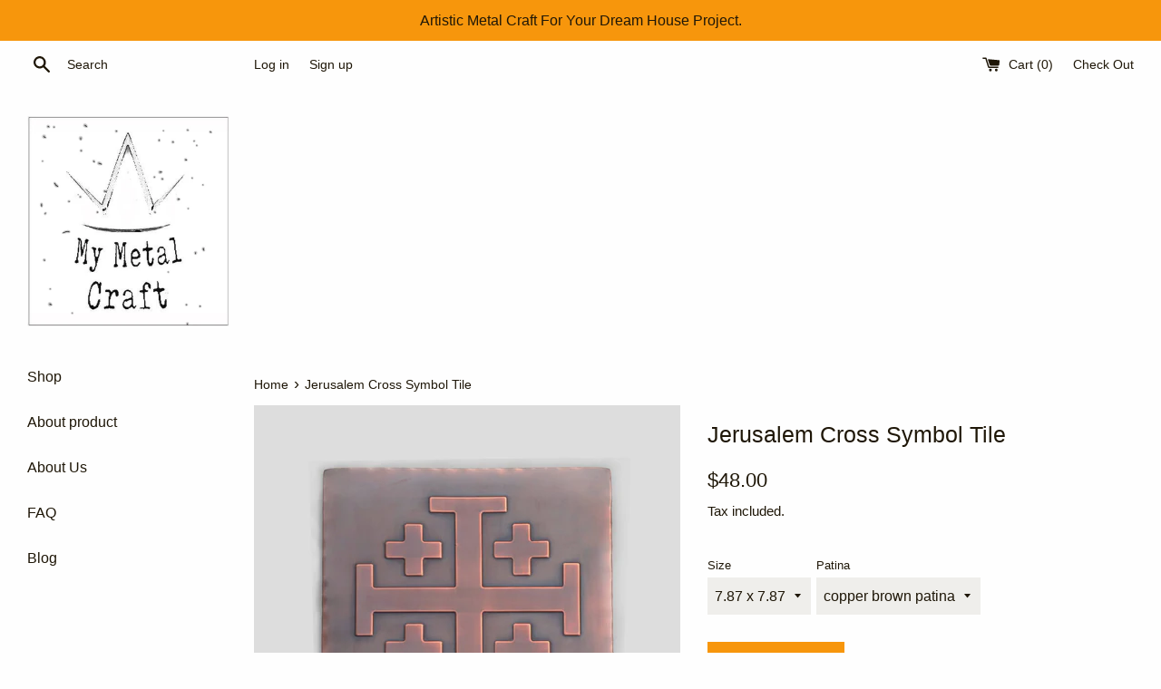

--- FILE ---
content_type: text/html; charset=utf-8
request_url: https://mymetalcraft.com/products/jerusalem-cross-tile-cross
body_size: 22909
content:
<!doctype html>
<html class="supports-no-js" lang="en">
<head>
<!-- Google tag (gtag.js) -->
<script async src="https://www.googletagmanager.com/gtag/js?id=Tag_ID"></script>
<script>
 window.dataLayer = window.dataLayer || [];
 function gtag(){dataLayer.push(arguments);}
 gtag('js', new Date());
 gtag('config', 'Tag_ID');
</script>
  <meta charset="utf-8">
  <meta http-equiv="X-UA-Compatible" content="IE=edge,chrome=1">
  <meta name="viewport" content="width=device-width,initial-scale=1">
  <meta name="theme-color" content="">
  <link rel="canonical" href="https://mymetalcraft.com/products/jerusalem-cross-tile-cross">

  
    <link rel="shortcut icon" href="//mymetalcraft.com/cdn/shop/files/ff_32x32.jpg?v=1626023798" type="image/png" />
  

  <title>
  Jerusalem Cross Symbol Tile - MyMetalCraft
  </title>

  
    <meta name="description" content="Jerusalem Cross Symbol Tile Achieve a unique look to your home with this Jerusalem Cross Symbol Tile. Our wall unit is handmade and one of a kind. It will bring an excellent visual impression in your kitchen or living room. Even a small rebuild can make a huge improvement. Visit our website.">
  

  <!-- /snippets/social-meta-tags.liquid -->




<meta property="og:site_name" content="MyMetalCraft">
<meta property="og:url" content="https://mymetalcraft.com/products/jerusalem-cross-tile-cross">
<meta property="og:title" content="Jerusalem Cross Symbol Tile">
<meta property="og:type" content="product">
<meta property="og:description" content="Jerusalem Cross Symbol Tile Achieve a unique look to your home with this Jerusalem Cross Symbol Tile. Our wall unit is handmade and one of a kind. It will bring an excellent visual impression in your kitchen or living room. Even a small rebuild can make a huge improvement. Visit our website.">

  <meta property="og:price:amount" content="48.00">
  <meta property="og:price:currency" content="USD">

<meta property="og:image" content="http://mymetalcraft.com/cdn/shop/products/il_fullxfull.1256967533_5zop_1200x1200.jpg?v=1539520458"><meta property="og:image" content="http://mymetalcraft.com/cdn/shop/products/il_fullxfull.1108883495_rbyg_1200x1200.jpg?v=1539520458"><meta property="og:image" content="http://mymetalcraft.com/cdn/shop/products/il_fullxfull.1029286853_rsjb_2e3377b0-bdf8-4c61-add3-86a934a4200c_1200x1200.jpg?v=1539520458">
<meta property="og:image:secure_url" content="https://mymetalcraft.com/cdn/shop/products/il_fullxfull.1256967533_5zop_1200x1200.jpg?v=1539520458"><meta property="og:image:secure_url" content="https://mymetalcraft.com/cdn/shop/products/il_fullxfull.1108883495_rbyg_1200x1200.jpg?v=1539520458"><meta property="og:image:secure_url" content="https://mymetalcraft.com/cdn/shop/products/il_fullxfull.1029286853_rsjb_2e3377b0-bdf8-4c61-add3-86a934a4200c_1200x1200.jpg?v=1539520458">


<meta name="twitter:card" content="summary_large_image">
<meta name="twitter:title" content="Jerusalem Cross Symbol Tile">
<meta name="twitter:description" content="Jerusalem Cross Symbol Tile Achieve a unique look to your home with this Jerusalem Cross Symbol Tile. Our wall unit is handmade and one of a kind. It will bring an excellent visual impression in your kitchen or living room. Even a small rebuild can make a huge improvement. Visit our website.">


  <script>
    document.documentElement.className = document.documentElement.className.replace('supports-no-js', 'supports-js');

    var theme = {
      mapStrings: {
        addressError: "Error looking up that address",
        addressNoResults: "No results for that address",
        addressQueryLimit: "You have exceeded the Google API usage limit. Consider upgrading to a \u003ca href=\"https:\/\/developers.google.com\/maps\/premium\/usage-limits\"\u003ePremium Plan\u003c\/a\u003e.",
        authError: "There was a problem authenticating your Google Maps account."
      }
    }
  </script>

  <link href="//mymetalcraft.com/cdn/shop/t/3/assets/theme.scss.css?v=1670416729692637891762000155" rel="stylesheet" type="text/css" media="all" />

  <script>window.performance && window.performance.mark && window.performance.mark('shopify.content_for_header.start');</script><meta id="shopify-digital-wallet" name="shopify-digital-wallet" content="/6241517635/digital_wallets/dialog">
<meta name="shopify-checkout-api-token" content="63f4c32ece406e74f8a760f0c9c80fff">
<meta id="in-context-paypal-metadata" data-shop-id="6241517635" data-venmo-supported="false" data-environment="production" data-locale="en_US" data-paypal-v4="true" data-currency="USD">
<link rel="alternate" hreflang="x-default" href="https://mymetalcraft.com/products/jerusalem-cross-tile-cross">
<link rel="alternate" hreflang="en" href="https://mymetalcraft.com/products/jerusalem-cross-tile-cross">
<link rel="alternate" hreflang="en-CA" href="https://mymetalcraft.com/en-ca/products/jerusalem-cross-tile-cross">
<link rel="alternate" type="application/json+oembed" href="https://mymetalcraft.com/products/jerusalem-cross-tile-cross.oembed">
<script async="async" src="/checkouts/internal/preloads.js?locale=en-US"></script>
<script id="shopify-features" type="application/json">{"accessToken":"63f4c32ece406e74f8a760f0c9c80fff","betas":["rich-media-storefront-analytics"],"domain":"mymetalcraft.com","predictiveSearch":true,"shopId":6241517635,"locale":"en"}</script>
<script>var Shopify = Shopify || {};
Shopify.shop = "mymetalcraft.myshopify.com";
Shopify.locale = "en";
Shopify.currency = {"active":"USD","rate":"1.0"};
Shopify.country = "US";
Shopify.theme = {"name":"Simple","id":40465236035,"schema_name":"Simple","schema_version":"7.3.3","theme_store_id":578,"role":"main"};
Shopify.theme.handle = "null";
Shopify.theme.style = {"id":null,"handle":null};
Shopify.cdnHost = "mymetalcraft.com/cdn";
Shopify.routes = Shopify.routes || {};
Shopify.routes.root = "/";</script>
<script type="module">!function(o){(o.Shopify=o.Shopify||{}).modules=!0}(window);</script>
<script>!function(o){function n(){var o=[];function n(){o.push(Array.prototype.slice.apply(arguments))}return n.q=o,n}var t=o.Shopify=o.Shopify||{};t.loadFeatures=n(),t.autoloadFeatures=n()}(window);</script>
<script id="shop-js-analytics" type="application/json">{"pageType":"product"}</script>
<script defer="defer" async type="module" src="//mymetalcraft.com/cdn/shopifycloud/shop-js/modules/v2/client.init-shop-cart-sync_IZsNAliE.en.esm.js"></script>
<script defer="defer" async type="module" src="//mymetalcraft.com/cdn/shopifycloud/shop-js/modules/v2/chunk.common_0OUaOowp.esm.js"></script>
<script type="module">
  await import("//mymetalcraft.com/cdn/shopifycloud/shop-js/modules/v2/client.init-shop-cart-sync_IZsNAliE.en.esm.js");
await import("//mymetalcraft.com/cdn/shopifycloud/shop-js/modules/v2/chunk.common_0OUaOowp.esm.js");

  window.Shopify.SignInWithShop?.initShopCartSync?.({"fedCMEnabled":true,"windoidEnabled":true});

</script>
<script>(function() {
  var isLoaded = false;
  function asyncLoad() {
    if (isLoaded) return;
    isLoaded = true;
    var urls = ["https:\/\/loox.io\/widget\/N1ZD_zJVkF\/loox.1594553174522.js?shop=mymetalcraft.myshopify.com"];
    for (var i = 0; i < urls.length; i++) {
      var s = document.createElement('script');
      s.type = 'text/javascript';
      s.async = true;
      s.src = urls[i];
      var x = document.getElementsByTagName('script')[0];
      x.parentNode.insertBefore(s, x);
    }
  };
  if(window.attachEvent) {
    window.attachEvent('onload', asyncLoad);
  } else {
    window.addEventListener('load', asyncLoad, false);
  }
})();</script>
<script id="__st">var __st={"a":6241517635,"offset":3600,"reqid":"5300e650-8482-415a-8a45-dec16619cc7d-1768431626","pageurl":"mymetalcraft.com\/products\/jerusalem-cross-tile-cross","u":"185de7ca5cda","p":"product","rtyp":"product","rid":1691134525507};</script>
<script>window.ShopifyPaypalV4VisibilityTracking = true;</script>
<script id="captcha-bootstrap">!function(){'use strict';const t='contact',e='account',n='new_comment',o=[[t,t],['blogs',n],['comments',n],[t,'customer']],c=[[e,'customer_login'],[e,'guest_login'],[e,'recover_customer_password'],[e,'create_customer']],r=t=>t.map((([t,e])=>`form[action*='/${t}']:not([data-nocaptcha='true']) input[name='form_type'][value='${e}']`)).join(','),a=t=>()=>t?[...document.querySelectorAll(t)].map((t=>t.form)):[];function s(){const t=[...o],e=r(t);return a(e)}const i='password',u='form_key',d=['recaptcha-v3-token','g-recaptcha-response','h-captcha-response',i],f=()=>{try{return window.sessionStorage}catch{return}},m='__shopify_v',_=t=>t.elements[u];function p(t,e,n=!1){try{const o=window.sessionStorage,c=JSON.parse(o.getItem(e)),{data:r}=function(t){const{data:e,action:n}=t;return t[m]||n?{data:e,action:n}:{data:t,action:n}}(c);for(const[e,n]of Object.entries(r))t.elements[e]&&(t.elements[e].value=n);n&&o.removeItem(e)}catch(o){console.error('form repopulation failed',{error:o})}}const l='form_type',E='cptcha';function T(t){t.dataset[E]=!0}const w=window,h=w.document,L='Shopify',v='ce_forms',y='captcha';let A=!1;((t,e)=>{const n=(g='f06e6c50-85a8-45c8-87d0-21a2b65856fe',I='https://cdn.shopify.com/shopifycloud/storefront-forms-hcaptcha/ce_storefront_forms_captcha_hcaptcha.v1.5.2.iife.js',D={infoText:'Protected by hCaptcha',privacyText:'Privacy',termsText:'Terms'},(t,e,n)=>{const o=w[L][v],c=o.bindForm;if(c)return c(t,g,e,D).then(n);var r;o.q.push([[t,g,e,D],n]),r=I,A||(h.body.append(Object.assign(h.createElement('script'),{id:'captcha-provider',async:!0,src:r})),A=!0)});var g,I,D;w[L]=w[L]||{},w[L][v]=w[L][v]||{},w[L][v].q=[],w[L][y]=w[L][y]||{},w[L][y].protect=function(t,e){n(t,void 0,e),T(t)},Object.freeze(w[L][y]),function(t,e,n,w,h,L){const[v,y,A,g]=function(t,e,n){const i=e?o:[],u=t?c:[],d=[...i,...u],f=r(d),m=r(i),_=r(d.filter((([t,e])=>n.includes(e))));return[a(f),a(m),a(_),s()]}(w,h,L),I=t=>{const e=t.target;return e instanceof HTMLFormElement?e:e&&e.form},D=t=>v().includes(t);t.addEventListener('submit',(t=>{const e=I(t);if(!e)return;const n=D(e)&&!e.dataset.hcaptchaBound&&!e.dataset.recaptchaBound,o=_(e),c=g().includes(e)&&(!o||!o.value);(n||c)&&t.preventDefault(),c&&!n&&(function(t){try{if(!f())return;!function(t){const e=f();if(!e)return;const n=_(t);if(!n)return;const o=n.value;o&&e.removeItem(o)}(t);const e=Array.from(Array(32),(()=>Math.random().toString(36)[2])).join('');!function(t,e){_(t)||t.append(Object.assign(document.createElement('input'),{type:'hidden',name:u})),t.elements[u].value=e}(t,e),function(t,e){const n=f();if(!n)return;const o=[...t.querySelectorAll(`input[type='${i}']`)].map((({name:t})=>t)),c=[...d,...o],r={};for(const[a,s]of new FormData(t).entries())c.includes(a)||(r[a]=s);n.setItem(e,JSON.stringify({[m]:1,action:t.action,data:r}))}(t,e)}catch(e){console.error('failed to persist form',e)}}(e),e.submit())}));const S=(t,e)=>{t&&!t.dataset[E]&&(n(t,e.some((e=>e===t))),T(t))};for(const o of['focusin','change'])t.addEventListener(o,(t=>{const e=I(t);D(e)&&S(e,y())}));const B=e.get('form_key'),M=e.get(l),P=B&&M;t.addEventListener('DOMContentLoaded',(()=>{const t=y();if(P)for(const e of t)e.elements[l].value===M&&p(e,B);[...new Set([...A(),...v().filter((t=>'true'===t.dataset.shopifyCaptcha))])].forEach((e=>S(e,t)))}))}(h,new URLSearchParams(w.location.search),n,t,e,['guest_login'])})(!0,!0)}();</script>
<script integrity="sha256-4kQ18oKyAcykRKYeNunJcIwy7WH5gtpwJnB7kiuLZ1E=" data-source-attribution="shopify.loadfeatures" defer="defer" src="//mymetalcraft.com/cdn/shopifycloud/storefront/assets/storefront/load_feature-a0a9edcb.js" crossorigin="anonymous"></script>
<script data-source-attribution="shopify.dynamic_checkout.dynamic.init">var Shopify=Shopify||{};Shopify.PaymentButton=Shopify.PaymentButton||{isStorefrontPortableWallets:!0,init:function(){window.Shopify.PaymentButton.init=function(){};var t=document.createElement("script");t.src="https://mymetalcraft.com/cdn/shopifycloud/portable-wallets/latest/portable-wallets.en.js",t.type="module",document.head.appendChild(t)}};
</script>
<script data-source-attribution="shopify.dynamic_checkout.buyer_consent">
  function portableWalletsHideBuyerConsent(e){var t=document.getElementById("shopify-buyer-consent"),n=document.getElementById("shopify-subscription-policy-button");t&&n&&(t.classList.add("hidden"),t.setAttribute("aria-hidden","true"),n.removeEventListener("click",e))}function portableWalletsShowBuyerConsent(e){var t=document.getElementById("shopify-buyer-consent"),n=document.getElementById("shopify-subscription-policy-button");t&&n&&(t.classList.remove("hidden"),t.removeAttribute("aria-hidden"),n.addEventListener("click",e))}window.Shopify?.PaymentButton&&(window.Shopify.PaymentButton.hideBuyerConsent=portableWalletsHideBuyerConsent,window.Shopify.PaymentButton.showBuyerConsent=portableWalletsShowBuyerConsent);
</script>
<script data-source-attribution="shopify.dynamic_checkout.cart.bootstrap">document.addEventListener("DOMContentLoaded",(function(){function t(){return document.querySelector("shopify-accelerated-checkout-cart, shopify-accelerated-checkout")}if(t())Shopify.PaymentButton.init();else{new MutationObserver((function(e,n){t()&&(Shopify.PaymentButton.init(),n.disconnect())})).observe(document.body,{childList:!0,subtree:!0})}}));
</script>
<link id="shopify-accelerated-checkout-styles" rel="stylesheet" media="screen" href="https://mymetalcraft.com/cdn/shopifycloud/portable-wallets/latest/accelerated-checkout-backwards-compat.css" crossorigin="anonymous">
<style id="shopify-accelerated-checkout-cart">
        #shopify-buyer-consent {
  margin-top: 1em;
  display: inline-block;
  width: 100%;
}

#shopify-buyer-consent.hidden {
  display: none;
}

#shopify-subscription-policy-button {
  background: none;
  border: none;
  padding: 0;
  text-decoration: underline;
  font-size: inherit;
  cursor: pointer;
}

#shopify-subscription-policy-button::before {
  box-shadow: none;
}

      </style>

<script>window.performance && window.performance.mark && window.performance.mark('shopify.content_for_header.end');</script>

  <script src="//mymetalcraft.com/cdn/shop/t/3/assets/jquery-1.11.0.min.js?v=32460426840832490021539523085" type="text/javascript"></script>
  <script src="//mymetalcraft.com/cdn/shop/t/3/assets/modernizr.min.js?v=44044439420609591321539523085" type="text/javascript"></script>

  <script src="//mymetalcraft.com/cdn/shop/t/3/assets/lazysizes.min.js?v=71745035489482760341539523085" async="async"></script>

  
<script type="application/ld+json">
{ "@context" : "http://schema.org",
"@type" : "Organization",
  "url" : "https://mymetalcraft.com/",
  "sameAs" : [ "https://www.etsy.com/pl/shop/MyCopperCraft"]
}
</script>
<script type="text/javascript">
  //BOOSTER APPS COMMON JS CODE
  window.BoosterApps = window.BoosterApps || {};
  window.BoosterApps.common = window.BoosterApps.common || {};
  window.BoosterApps.common.shop = {
    permanent_domain: 'mymetalcraft.myshopify.com',
    currency: "USD",
    money_format: "${{amount}}",
    id: 6241517635
  };
  

  window.BoosterApps.common.template = 'product';
  window.BoosterApps.common.cart = {};
  window.BoosterApps.common.vapid_public_key = "BO5RJ2FA8w6MW2Qt1_MKSFtoVpVjUMLYkHb2arb7zZxEaYGTMuLvmZGabSHj8q0EwlzLWBAcAU_0z-z9Xps8kF8=";

  window.BoosterApps.cs_app_url = "/apps/ba_fb_app";

  window.BoosterApps.global_config = {"asset_urls":{"loy":{"init_js":"https:\/\/cdn.shopify.com\/s\/files\/1\/0194\/1736\/6592\/t\/1\/assets\/ba_loy_init.js?v=1624402651","widget_js":"https:\/\/cdn.shopify.com\/s\/files\/1\/0194\/1736\/6592\/t\/1\/assets\/ba_loy_widget.js?v=1625060746","widget_css":"https:\/\/cdn.shopify.com\/s\/files\/1\/0194\/1736\/6592\/t\/1\/assets\/ba_loy_widget.css?v=1624402657"},"rev":{"init_js":null,"widget_js":null,"modal_js":null,"widget_css":null,"modal_css":null},"pu":{"init_js":"https:\/\/cdn.shopify.com\/s\/files\/1\/0194\/1736\/6592\/t\/1\/assets\/ba_pu_init.js?v=1620495683"},"bis":{"init_js":"https:\/\/cdn.shopify.com\/s\/files\/1\/0194\/1736\/6592\/t\/1\/assets\/ba_bis_init.js?v=1620498752","modal_js":"https:\/\/cdn.shopify.com\/s\/files\/1\/0194\/1736\/6592\/t\/1\/assets\/ba_bis_modal.js?v=1620688877","modal_css":"https:\/\/cdn.shopify.com\/s\/files\/1\/0194\/1736\/6592\/t\/1\/assets\/ba_bis_modal.css?v=1620346071"},"global":{"helper_js":"https:\/\/cdn.shopify.com\/s\/files\/1\/0577\/9259\/4104\/t\/1\/assets\/ba_tracking.js?v=1624068932"}},"proxy_paths":{"pu":"\/apps\/ba_fb_app","app_metrics":"\/apps\/ba_fb_app\/app_metrics","push_subscription":"\/apps\/ba_fb_app\/push"},"aat":["speed","pu"],"uat":false,"pv":false,"bam":false};



    window.BoosterApps.pu_config = null;


  for (i = 0; i < window.localStorage.length; i++) {
    var key = window.localStorage.key(i);
    if (key.slice(0,10) === "ba_msg_sub") {
      window.BoosterApps.can_update_cart = true;
    }
  }

  
    if (window.BoosterApps.common.template == 'product'){
      window.BoosterApps.common.product = {
        id: 1691134525507, price: 4800, handle: "jerusalem-cross-tile-cross", tags: ["CHRISTIAN_SYMBOL","church_symbol","cross","cross_decor","cross_symbol_decor","cross_symbol_tile","cross_tiles","cross_wall_decor","Housewares","jerusalem_tile","Kitchen","tiles_with_cross"],
        available: true, title: "Jerusalem Cross Symbol Tile", variants: [{"id":15535443542083,"title":"7.87 x 7.87 \/ copper brown patina","option1":"7.87 x 7.87","option2":"copper brown patina","option3":null,"sku":"","requires_shipping":true,"taxable":true,"featured_image":null,"available":true,"name":"Jerusalem Cross Symbol Tile - 7.87 x 7.87 \/ copper brown patina","public_title":"7.87 x 7.87 \/ copper brown patina","options":["7.87 x 7.87","copper brown patina"],"price":4800,"weight":0,"compare_at_price":null,"inventory_management":"shopify","barcode":null,"requires_selling_plan":false,"selling_plan_allocations":[]},{"id":15535443607619,"title":"7.87 x 7.87 \/ brass","option1":"7.87 x 7.87","option2":"brass","option3":null,"sku":"","requires_shipping":true,"taxable":true,"featured_image":null,"available":true,"name":"Jerusalem Cross Symbol Tile - 7.87 x 7.87 \/ brass","public_title":"7.87 x 7.87 \/ brass","options":["7.87 x 7.87","brass"],"price":4800,"weight":0,"compare_at_price":null,"inventory_management":"shopify","barcode":null,"requires_selling_plan":false,"selling_plan_allocations":[]},{"id":15535443673155,"title":"11.8 x 11.8 \/ copper brown patina","option1":"11.8 x 11.8","option2":"copper brown patina","option3":null,"sku":"","requires_shipping":true,"taxable":true,"featured_image":null,"available":true,"name":"Jerusalem Cross Symbol Tile - 11.8 x 11.8 \/ copper brown patina","public_title":"11.8 x 11.8 \/ copper brown patina","options":["11.8 x 11.8","copper brown patina"],"price":4800,"weight":0,"compare_at_price":null,"inventory_management":"shopify","barcode":null,"requires_selling_plan":false,"selling_plan_allocations":[]},{"id":15535443738691,"title":"11.8 x 11.8 \/ brass","option1":"11.8 x 11.8","option2":"brass","option3":null,"sku":"","requires_shipping":true,"taxable":true,"featured_image":null,"available":true,"name":"Jerusalem Cross Symbol Tile - 11.8 x 11.8 \/ brass","public_title":"11.8 x 11.8 \/ brass","options":["11.8 x 11.8","brass"],"price":4800,"weight":0,"compare_at_price":null,"inventory_management":"shopify","barcode":null,"requires_selling_plan":false,"selling_plan_allocations":[]}]
      };
      window.BoosterApps.common.product.review_data = null;
    }
  

</script>

<script type="text/javascript">
  !function(e){var t={};function r(n){if(t[n])return t[n].exports;var o=t[n]={i:n,l:!1,exports:{}};return e[n].call(o.exports,o,o.exports,r),o.l=!0,o.exports}r.m=e,r.c=t,r.d=function(e,t,n){r.o(e,t)||Object.defineProperty(e,t,{enumerable:!0,get:n})},r.r=function(e){"undefined"!==typeof Symbol&&Symbol.toStringTag&&Object.defineProperty(e,Symbol.toStringTag,{value:"Module"}),Object.defineProperty(e,"__esModule",{value:!0})},r.t=function(e,t){if(1&t&&(e=r(e)),8&t)return e;if(4&t&&"object"===typeof e&&e&&e.__esModule)return e;var n=Object.create(null);if(r.r(n),Object.defineProperty(n,"default",{enumerable:!0,value:e}),2&t&&"string"!=typeof e)for(var o in e)r.d(n,o,function(t){return e[t]}.bind(null,o));return n},r.n=function(e){var t=e&&e.__esModule?function(){return e.default}:function(){return e};return r.d(t,"a",t),t},r.o=function(e,t){return Object.prototype.hasOwnProperty.call(e,t)},r.p="https://boosterapps.com/apps/push-marketing/packs/",r(r.s=19)}({19:function(e,t){}});
//# sourceMappingURL=application-6274f4e4faa56f1a8c14.js.map

  //Global snippet for Booster Apps
  //this is updated automatically - do not edit manually.

  function loadScript(src, defer, done) {
    var js = document.createElement('script');
    js.src = src;
    js.defer = defer;
    js.onload = function(){done();};
    js.onerror = function(){
      done(new Error('Failed to load script ' + src));
    };
    document.head.appendChild(js);
  }

  function browserSupportsAllFeatures() {
    return window.Promise && window.fetch && window.Symbol;
  }

  if (browserSupportsAllFeatures()) {
    main();
  } else {
    loadScript('https://polyfill-fastly.net/v3/polyfill.min.js?features=Promise,fetch', true, main);
  }

  function loadAppScripts(){



      loadScript(window.BoosterApps.global_config.asset_urls.pu.init_js, true, function(){});
  }

  function main(err) {
    //isolate the scope
    loadScript(window.BoosterApps.global_config.asset_urls.global.helper_js, false, loadAppScripts);
  }
</script>


	<script>var loox_global_hash = '1762000155814';</script><style>.loox-reviews-default { max-width: 1200px; margin: 0 auto; }.loox-rating .loox-icon { color:#f79d00; }
:root { --lxs-rating-icon-color: #f79d00; }</style>
<link href="https://monorail-edge.shopifysvc.com" rel="dns-prefetch">
<script>(function(){if ("sendBeacon" in navigator && "performance" in window) {try {var session_token_from_headers = performance.getEntriesByType('navigation')[0].serverTiming.find(x => x.name == '_s').description;} catch {var session_token_from_headers = undefined;}var session_cookie_matches = document.cookie.match(/_shopify_s=([^;]*)/);var session_token_from_cookie = session_cookie_matches && session_cookie_matches.length === 2 ? session_cookie_matches[1] : "";var session_token = session_token_from_headers || session_token_from_cookie || "";function handle_abandonment_event(e) {var entries = performance.getEntries().filter(function(entry) {return /monorail-edge.shopifysvc.com/.test(entry.name);});if (!window.abandonment_tracked && entries.length === 0) {window.abandonment_tracked = true;var currentMs = Date.now();var navigation_start = performance.timing.navigationStart;var payload = {shop_id: 6241517635,url: window.location.href,navigation_start,duration: currentMs - navigation_start,session_token,page_type: "product"};window.navigator.sendBeacon("https://monorail-edge.shopifysvc.com/v1/produce", JSON.stringify({schema_id: "online_store_buyer_site_abandonment/1.1",payload: payload,metadata: {event_created_at_ms: currentMs,event_sent_at_ms: currentMs}}));}}window.addEventListener('pagehide', handle_abandonment_event);}}());</script>
<script id="web-pixels-manager-setup">(function e(e,d,r,n,o){if(void 0===o&&(o={}),!Boolean(null===(a=null===(i=window.Shopify)||void 0===i?void 0:i.analytics)||void 0===a?void 0:a.replayQueue)){var i,a;window.Shopify=window.Shopify||{};var t=window.Shopify;t.analytics=t.analytics||{};var s=t.analytics;s.replayQueue=[],s.publish=function(e,d,r){return s.replayQueue.push([e,d,r]),!0};try{self.performance.mark("wpm:start")}catch(e){}var l=function(){var e={modern:/Edge?\/(1{2}[4-9]|1[2-9]\d|[2-9]\d{2}|\d{4,})\.\d+(\.\d+|)|Firefox\/(1{2}[4-9]|1[2-9]\d|[2-9]\d{2}|\d{4,})\.\d+(\.\d+|)|Chrom(ium|e)\/(9{2}|\d{3,})\.\d+(\.\d+|)|(Maci|X1{2}).+ Version\/(15\.\d+|(1[6-9]|[2-9]\d|\d{3,})\.\d+)([,.]\d+|)( \(\w+\)|)( Mobile\/\w+|) Safari\/|Chrome.+OPR\/(9{2}|\d{3,})\.\d+\.\d+|(CPU[ +]OS|iPhone[ +]OS|CPU[ +]iPhone|CPU IPhone OS|CPU iPad OS)[ +]+(15[._]\d+|(1[6-9]|[2-9]\d|\d{3,})[._]\d+)([._]\d+|)|Android:?[ /-](13[3-9]|1[4-9]\d|[2-9]\d{2}|\d{4,})(\.\d+|)(\.\d+|)|Android.+Firefox\/(13[5-9]|1[4-9]\d|[2-9]\d{2}|\d{4,})\.\d+(\.\d+|)|Android.+Chrom(ium|e)\/(13[3-9]|1[4-9]\d|[2-9]\d{2}|\d{4,})\.\d+(\.\d+|)|SamsungBrowser\/([2-9]\d|\d{3,})\.\d+/,legacy:/Edge?\/(1[6-9]|[2-9]\d|\d{3,})\.\d+(\.\d+|)|Firefox\/(5[4-9]|[6-9]\d|\d{3,})\.\d+(\.\d+|)|Chrom(ium|e)\/(5[1-9]|[6-9]\d|\d{3,})\.\d+(\.\d+|)([\d.]+$|.*Safari\/(?![\d.]+ Edge\/[\d.]+$))|(Maci|X1{2}).+ Version\/(10\.\d+|(1[1-9]|[2-9]\d|\d{3,})\.\d+)([,.]\d+|)( \(\w+\)|)( Mobile\/\w+|) Safari\/|Chrome.+OPR\/(3[89]|[4-9]\d|\d{3,})\.\d+\.\d+|(CPU[ +]OS|iPhone[ +]OS|CPU[ +]iPhone|CPU IPhone OS|CPU iPad OS)[ +]+(10[._]\d+|(1[1-9]|[2-9]\d|\d{3,})[._]\d+)([._]\d+|)|Android:?[ /-](13[3-9]|1[4-9]\d|[2-9]\d{2}|\d{4,})(\.\d+|)(\.\d+|)|Mobile Safari.+OPR\/([89]\d|\d{3,})\.\d+\.\d+|Android.+Firefox\/(13[5-9]|1[4-9]\d|[2-9]\d{2}|\d{4,})\.\d+(\.\d+|)|Android.+Chrom(ium|e)\/(13[3-9]|1[4-9]\d|[2-9]\d{2}|\d{4,})\.\d+(\.\d+|)|Android.+(UC? ?Browser|UCWEB|U3)[ /]?(15\.([5-9]|\d{2,})|(1[6-9]|[2-9]\d|\d{3,})\.\d+)\.\d+|SamsungBrowser\/(5\.\d+|([6-9]|\d{2,})\.\d+)|Android.+MQ{2}Browser\/(14(\.(9|\d{2,})|)|(1[5-9]|[2-9]\d|\d{3,})(\.\d+|))(\.\d+|)|K[Aa][Ii]OS\/(3\.\d+|([4-9]|\d{2,})\.\d+)(\.\d+|)/},d=e.modern,r=e.legacy,n=navigator.userAgent;return n.match(d)?"modern":n.match(r)?"legacy":"unknown"}(),u="modern"===l?"modern":"legacy",c=(null!=n?n:{modern:"",legacy:""})[u],f=function(e){return[e.baseUrl,"/wpm","/b",e.hashVersion,"modern"===e.buildTarget?"m":"l",".js"].join("")}({baseUrl:d,hashVersion:r,buildTarget:u}),m=function(e){var d=e.version,r=e.bundleTarget,n=e.surface,o=e.pageUrl,i=e.monorailEndpoint;return{emit:function(e){var a=e.status,t=e.errorMsg,s=(new Date).getTime(),l=JSON.stringify({metadata:{event_sent_at_ms:s},events:[{schema_id:"web_pixels_manager_load/3.1",payload:{version:d,bundle_target:r,page_url:o,status:a,surface:n,error_msg:t},metadata:{event_created_at_ms:s}}]});if(!i)return console&&console.warn&&console.warn("[Web Pixels Manager] No Monorail endpoint provided, skipping logging."),!1;try{return self.navigator.sendBeacon.bind(self.navigator)(i,l)}catch(e){}var u=new XMLHttpRequest;try{return u.open("POST",i,!0),u.setRequestHeader("Content-Type","text/plain"),u.send(l),!0}catch(e){return console&&console.warn&&console.warn("[Web Pixels Manager] Got an unhandled error while logging to Monorail."),!1}}}}({version:r,bundleTarget:l,surface:e.surface,pageUrl:self.location.href,monorailEndpoint:e.monorailEndpoint});try{o.browserTarget=l,function(e){var d=e.src,r=e.async,n=void 0===r||r,o=e.onload,i=e.onerror,a=e.sri,t=e.scriptDataAttributes,s=void 0===t?{}:t,l=document.createElement("script"),u=document.querySelector("head"),c=document.querySelector("body");if(l.async=n,l.src=d,a&&(l.integrity=a,l.crossOrigin="anonymous"),s)for(var f in s)if(Object.prototype.hasOwnProperty.call(s,f))try{l.dataset[f]=s[f]}catch(e){}if(o&&l.addEventListener("load",o),i&&l.addEventListener("error",i),u)u.appendChild(l);else{if(!c)throw new Error("Did not find a head or body element to append the script");c.appendChild(l)}}({src:f,async:!0,onload:function(){if(!function(){var e,d;return Boolean(null===(d=null===(e=window.Shopify)||void 0===e?void 0:e.analytics)||void 0===d?void 0:d.initialized)}()){var d=window.webPixelsManager.init(e)||void 0;if(d){var r=window.Shopify.analytics;r.replayQueue.forEach((function(e){var r=e[0],n=e[1],o=e[2];d.publishCustomEvent(r,n,o)})),r.replayQueue=[],r.publish=d.publishCustomEvent,r.visitor=d.visitor,r.initialized=!0}}},onerror:function(){return m.emit({status:"failed",errorMsg:"".concat(f," has failed to load")})},sri:function(e){var d=/^sha384-[A-Za-z0-9+/=]+$/;return"string"==typeof e&&d.test(e)}(c)?c:"",scriptDataAttributes:o}),m.emit({status:"loading"})}catch(e){m.emit({status:"failed",errorMsg:(null==e?void 0:e.message)||"Unknown error"})}}})({shopId: 6241517635,storefrontBaseUrl: "https://mymetalcraft.com",extensionsBaseUrl: "https://extensions.shopifycdn.com/cdn/shopifycloud/web-pixels-manager",monorailEndpoint: "https://monorail-edge.shopifysvc.com/unstable/produce_batch",surface: "storefront-renderer",enabledBetaFlags: ["2dca8a86","a0d5f9d2"],webPixelsConfigList: [{"id":"1019150669","configuration":"{\"config\":\"{\\\"pixel_id\\\":\\\"G-DR1ERJ4HY3\\\",\\\"target_country\\\":\\\"US\\\",\\\"gtag_events\\\":[{\\\"type\\\":\\\"search\\\",\\\"action_label\\\":[\\\"G-DR1ERJ4HY3\\\",\\\"AW-782613497\\\/CeC5COG914sBEPn3lvUC\\\"]},{\\\"type\\\":\\\"begin_checkout\\\",\\\"action_label\\\":[\\\"G-DR1ERJ4HY3\\\",\\\"AW-782613497\\\/S_NRCN6914sBEPn3lvUC\\\"]},{\\\"type\\\":\\\"view_item\\\",\\\"action_label\\\":[\\\"G-DR1ERJ4HY3\\\",\\\"AW-782613497\\\/zdrMCNi914sBEPn3lvUC\\\",\\\"MC-C212DE90V8\\\"]},{\\\"type\\\":\\\"purchase\\\",\\\"action_label\\\":[\\\"G-DR1ERJ4HY3\\\",\\\"AW-782613497\\\/wiEbCNW914sBEPn3lvUC\\\",\\\"MC-C212DE90V8\\\"]},{\\\"type\\\":\\\"page_view\\\",\\\"action_label\\\":[\\\"G-DR1ERJ4HY3\\\",\\\"AW-782613497\\\/Xa6YCNK914sBEPn3lvUC\\\",\\\"MC-C212DE90V8\\\"]},{\\\"type\\\":\\\"add_payment_info\\\",\\\"action_label\\\":[\\\"G-DR1ERJ4HY3\\\",\\\"AW-782613497\\\/NEB7COS914sBEPn3lvUC\\\"]},{\\\"type\\\":\\\"add_to_cart\\\",\\\"action_label\\\":[\\\"G-DR1ERJ4HY3\\\",\\\"AW-782613497\\\/hYI4CNu914sBEPn3lvUC\\\"]}],\\\"enable_monitoring_mode\\\":false}\"}","eventPayloadVersion":"v1","runtimeContext":"OPEN","scriptVersion":"b2a88bafab3e21179ed38636efcd8a93","type":"APP","apiClientId":1780363,"privacyPurposes":[],"dataSharingAdjustments":{"protectedCustomerApprovalScopes":["read_customer_address","read_customer_email","read_customer_name","read_customer_personal_data","read_customer_phone"]}},{"id":"383320397","configuration":"{\"pixel_id\":\"126508292897292\",\"pixel_type\":\"facebook_pixel\",\"metaapp_system_user_token\":\"-\"}","eventPayloadVersion":"v1","runtimeContext":"OPEN","scriptVersion":"ca16bc87fe92b6042fbaa3acc2fbdaa6","type":"APP","apiClientId":2329312,"privacyPurposes":["ANALYTICS","MARKETING","SALE_OF_DATA"],"dataSharingAdjustments":{"protectedCustomerApprovalScopes":["read_customer_address","read_customer_email","read_customer_name","read_customer_personal_data","read_customer_phone"]}},{"id":"141492557","configuration":"{\"tagID\":\"2613919083221\"}","eventPayloadVersion":"v1","runtimeContext":"STRICT","scriptVersion":"18031546ee651571ed29edbe71a3550b","type":"APP","apiClientId":3009811,"privacyPurposes":["ANALYTICS","MARKETING","SALE_OF_DATA"],"dataSharingAdjustments":{"protectedCustomerApprovalScopes":["read_customer_address","read_customer_email","read_customer_name","read_customer_personal_data","read_customer_phone"]}},{"id":"154698061","eventPayloadVersion":"v1","runtimeContext":"LAX","scriptVersion":"1","type":"CUSTOM","privacyPurposes":["MARKETING"],"name":"Meta pixel (migrated)"},{"id":"shopify-app-pixel","configuration":"{}","eventPayloadVersion":"v1","runtimeContext":"STRICT","scriptVersion":"0450","apiClientId":"shopify-pixel","type":"APP","privacyPurposes":["ANALYTICS","MARKETING"]},{"id":"shopify-custom-pixel","eventPayloadVersion":"v1","runtimeContext":"LAX","scriptVersion":"0450","apiClientId":"shopify-pixel","type":"CUSTOM","privacyPurposes":["ANALYTICS","MARKETING"]}],isMerchantRequest: false,initData: {"shop":{"name":"MyMetalCraft","paymentSettings":{"currencyCode":"USD"},"myshopifyDomain":"mymetalcraft.myshopify.com","countryCode":"PL","storefrontUrl":"https:\/\/mymetalcraft.com"},"customer":null,"cart":null,"checkout":null,"productVariants":[{"price":{"amount":48.0,"currencyCode":"USD"},"product":{"title":"Jerusalem Cross Symbol Tile","vendor":"MyMetalCraft","id":"1691134525507","untranslatedTitle":"Jerusalem Cross Symbol Tile","url":"\/products\/jerusalem-cross-tile-cross","type":""},"id":"15535443542083","image":{"src":"\/\/mymetalcraft.com\/cdn\/shop\/products\/il_fullxfull.1256967533_5zop.jpg?v=1539520458"},"sku":"","title":"7.87 x 7.87 \/ copper brown patina","untranslatedTitle":"7.87 x 7.87 \/ copper brown patina"},{"price":{"amount":48.0,"currencyCode":"USD"},"product":{"title":"Jerusalem Cross Symbol Tile","vendor":"MyMetalCraft","id":"1691134525507","untranslatedTitle":"Jerusalem Cross Symbol Tile","url":"\/products\/jerusalem-cross-tile-cross","type":""},"id":"15535443607619","image":{"src":"\/\/mymetalcraft.com\/cdn\/shop\/products\/il_fullxfull.1256967533_5zop.jpg?v=1539520458"},"sku":"","title":"7.87 x 7.87 \/ brass","untranslatedTitle":"7.87 x 7.87 \/ brass"},{"price":{"amount":48.0,"currencyCode":"USD"},"product":{"title":"Jerusalem Cross Symbol Tile","vendor":"MyMetalCraft","id":"1691134525507","untranslatedTitle":"Jerusalem Cross Symbol Tile","url":"\/products\/jerusalem-cross-tile-cross","type":""},"id":"15535443673155","image":{"src":"\/\/mymetalcraft.com\/cdn\/shop\/products\/il_fullxfull.1256967533_5zop.jpg?v=1539520458"},"sku":"","title":"11.8 x 11.8 \/ copper brown patina","untranslatedTitle":"11.8 x 11.8 \/ copper brown patina"},{"price":{"amount":48.0,"currencyCode":"USD"},"product":{"title":"Jerusalem Cross Symbol Tile","vendor":"MyMetalCraft","id":"1691134525507","untranslatedTitle":"Jerusalem Cross Symbol Tile","url":"\/products\/jerusalem-cross-tile-cross","type":""},"id":"15535443738691","image":{"src":"\/\/mymetalcraft.com\/cdn\/shop\/products\/il_fullxfull.1256967533_5zop.jpg?v=1539520458"},"sku":"","title":"11.8 x 11.8 \/ brass","untranslatedTitle":"11.8 x 11.8 \/ brass"}],"purchasingCompany":null},},"https://mymetalcraft.com/cdn","7cecd0b6w90c54c6cpe92089d5m57a67346",{"modern":"","legacy":""},{"shopId":"6241517635","storefrontBaseUrl":"https:\/\/mymetalcraft.com","extensionBaseUrl":"https:\/\/extensions.shopifycdn.com\/cdn\/shopifycloud\/web-pixels-manager","surface":"storefront-renderer","enabledBetaFlags":"[\"2dca8a86\", \"a0d5f9d2\"]","isMerchantRequest":"false","hashVersion":"7cecd0b6w90c54c6cpe92089d5m57a67346","publish":"custom","events":"[[\"page_viewed\",{}],[\"product_viewed\",{\"productVariant\":{\"price\":{\"amount\":48.0,\"currencyCode\":\"USD\"},\"product\":{\"title\":\"Jerusalem Cross Symbol Tile\",\"vendor\":\"MyMetalCraft\",\"id\":\"1691134525507\",\"untranslatedTitle\":\"Jerusalem Cross Symbol Tile\",\"url\":\"\/products\/jerusalem-cross-tile-cross\",\"type\":\"\"},\"id\":\"15535443542083\",\"image\":{\"src\":\"\/\/mymetalcraft.com\/cdn\/shop\/products\/il_fullxfull.1256967533_5zop.jpg?v=1539520458\"},\"sku\":\"\",\"title\":\"7.87 x 7.87 \/ copper brown patina\",\"untranslatedTitle\":\"7.87 x 7.87 \/ copper brown patina\"}}]]"});</script><script>
  window.ShopifyAnalytics = window.ShopifyAnalytics || {};
  window.ShopifyAnalytics.meta = window.ShopifyAnalytics.meta || {};
  window.ShopifyAnalytics.meta.currency = 'USD';
  var meta = {"product":{"id":1691134525507,"gid":"gid:\/\/shopify\/Product\/1691134525507","vendor":"MyMetalCraft","type":"","handle":"jerusalem-cross-tile-cross","variants":[{"id":15535443542083,"price":4800,"name":"Jerusalem Cross Symbol Tile - 7.87 x 7.87 \/ copper brown patina","public_title":"7.87 x 7.87 \/ copper brown patina","sku":""},{"id":15535443607619,"price":4800,"name":"Jerusalem Cross Symbol Tile - 7.87 x 7.87 \/ brass","public_title":"7.87 x 7.87 \/ brass","sku":""},{"id":15535443673155,"price":4800,"name":"Jerusalem Cross Symbol Tile - 11.8 x 11.8 \/ copper brown patina","public_title":"11.8 x 11.8 \/ copper brown patina","sku":""},{"id":15535443738691,"price":4800,"name":"Jerusalem Cross Symbol Tile - 11.8 x 11.8 \/ brass","public_title":"11.8 x 11.8 \/ brass","sku":""}],"remote":false},"page":{"pageType":"product","resourceType":"product","resourceId":1691134525507,"requestId":"5300e650-8482-415a-8a45-dec16619cc7d-1768431626"}};
  for (var attr in meta) {
    window.ShopifyAnalytics.meta[attr] = meta[attr];
  }
</script>
<script class="analytics">
  (function () {
    var customDocumentWrite = function(content) {
      var jquery = null;

      if (window.jQuery) {
        jquery = window.jQuery;
      } else if (window.Checkout && window.Checkout.$) {
        jquery = window.Checkout.$;
      }

      if (jquery) {
        jquery('body').append(content);
      }
    };

    var hasLoggedConversion = function(token) {
      if (token) {
        return document.cookie.indexOf('loggedConversion=' + token) !== -1;
      }
      return false;
    }

    var setCookieIfConversion = function(token) {
      if (token) {
        var twoMonthsFromNow = new Date(Date.now());
        twoMonthsFromNow.setMonth(twoMonthsFromNow.getMonth() + 2);

        document.cookie = 'loggedConversion=' + token + '; expires=' + twoMonthsFromNow;
      }
    }

    var trekkie = window.ShopifyAnalytics.lib = window.trekkie = window.trekkie || [];
    if (trekkie.integrations) {
      return;
    }
    trekkie.methods = [
      'identify',
      'page',
      'ready',
      'track',
      'trackForm',
      'trackLink'
    ];
    trekkie.factory = function(method) {
      return function() {
        var args = Array.prototype.slice.call(arguments);
        args.unshift(method);
        trekkie.push(args);
        return trekkie;
      };
    };
    for (var i = 0; i < trekkie.methods.length; i++) {
      var key = trekkie.methods[i];
      trekkie[key] = trekkie.factory(key);
    }
    trekkie.load = function(config) {
      trekkie.config = config || {};
      trekkie.config.initialDocumentCookie = document.cookie;
      var first = document.getElementsByTagName('script')[0];
      var script = document.createElement('script');
      script.type = 'text/javascript';
      script.onerror = function(e) {
        var scriptFallback = document.createElement('script');
        scriptFallback.type = 'text/javascript';
        scriptFallback.onerror = function(error) {
                var Monorail = {
      produce: function produce(monorailDomain, schemaId, payload) {
        var currentMs = new Date().getTime();
        var event = {
          schema_id: schemaId,
          payload: payload,
          metadata: {
            event_created_at_ms: currentMs,
            event_sent_at_ms: currentMs
          }
        };
        return Monorail.sendRequest("https://" + monorailDomain + "/v1/produce", JSON.stringify(event));
      },
      sendRequest: function sendRequest(endpointUrl, payload) {
        // Try the sendBeacon API
        if (window && window.navigator && typeof window.navigator.sendBeacon === 'function' && typeof window.Blob === 'function' && !Monorail.isIos12()) {
          var blobData = new window.Blob([payload], {
            type: 'text/plain'
          });

          if (window.navigator.sendBeacon(endpointUrl, blobData)) {
            return true;
          } // sendBeacon was not successful

        } // XHR beacon

        var xhr = new XMLHttpRequest();

        try {
          xhr.open('POST', endpointUrl);
          xhr.setRequestHeader('Content-Type', 'text/plain');
          xhr.send(payload);
        } catch (e) {
          console.log(e);
        }

        return false;
      },
      isIos12: function isIos12() {
        return window.navigator.userAgent.lastIndexOf('iPhone; CPU iPhone OS 12_') !== -1 || window.navigator.userAgent.lastIndexOf('iPad; CPU OS 12_') !== -1;
      }
    };
    Monorail.produce('monorail-edge.shopifysvc.com',
      'trekkie_storefront_load_errors/1.1',
      {shop_id: 6241517635,
      theme_id: 40465236035,
      app_name: "storefront",
      context_url: window.location.href,
      source_url: "//mymetalcraft.com/cdn/s/trekkie.storefront.55c6279c31a6628627b2ba1c5ff367020da294e2.min.js"});

        };
        scriptFallback.async = true;
        scriptFallback.src = '//mymetalcraft.com/cdn/s/trekkie.storefront.55c6279c31a6628627b2ba1c5ff367020da294e2.min.js';
        first.parentNode.insertBefore(scriptFallback, first);
      };
      script.async = true;
      script.src = '//mymetalcraft.com/cdn/s/trekkie.storefront.55c6279c31a6628627b2ba1c5ff367020da294e2.min.js';
      first.parentNode.insertBefore(script, first);
    };
    trekkie.load(
      {"Trekkie":{"appName":"storefront","development":false,"defaultAttributes":{"shopId":6241517635,"isMerchantRequest":null,"themeId":40465236035,"themeCityHash":"4566661623054110446","contentLanguage":"en","currency":"USD","eventMetadataId":"b1c1948d-6b4f-49cd-8661-48a3ada86a49"},"isServerSideCookieWritingEnabled":true,"monorailRegion":"shop_domain","enabledBetaFlags":["65f19447"]},"Session Attribution":{},"S2S":{"facebookCapiEnabled":false,"source":"trekkie-storefront-renderer","apiClientId":580111}}
    );

    var loaded = false;
    trekkie.ready(function() {
      if (loaded) return;
      loaded = true;

      window.ShopifyAnalytics.lib = window.trekkie;

      var originalDocumentWrite = document.write;
      document.write = customDocumentWrite;
      try { window.ShopifyAnalytics.merchantGoogleAnalytics.call(this); } catch(error) {};
      document.write = originalDocumentWrite;

      window.ShopifyAnalytics.lib.page(null,{"pageType":"product","resourceType":"product","resourceId":1691134525507,"requestId":"5300e650-8482-415a-8a45-dec16619cc7d-1768431626","shopifyEmitted":true});

      var match = window.location.pathname.match(/checkouts\/(.+)\/(thank_you|post_purchase)/)
      var token = match? match[1]: undefined;
      if (!hasLoggedConversion(token)) {
        setCookieIfConversion(token);
        window.ShopifyAnalytics.lib.track("Viewed Product",{"currency":"USD","variantId":15535443542083,"productId":1691134525507,"productGid":"gid:\/\/shopify\/Product\/1691134525507","name":"Jerusalem Cross Symbol Tile - 7.87 x 7.87 \/ copper brown patina","price":"48.00","sku":"","brand":"MyMetalCraft","variant":"7.87 x 7.87 \/ copper brown patina","category":"","nonInteraction":true,"remote":false},undefined,undefined,{"shopifyEmitted":true});
      window.ShopifyAnalytics.lib.track("monorail:\/\/trekkie_storefront_viewed_product\/1.1",{"currency":"USD","variantId":15535443542083,"productId":1691134525507,"productGid":"gid:\/\/shopify\/Product\/1691134525507","name":"Jerusalem Cross Symbol Tile - 7.87 x 7.87 \/ copper brown patina","price":"48.00","sku":"","brand":"MyMetalCraft","variant":"7.87 x 7.87 \/ copper brown patina","category":"","nonInteraction":true,"remote":false,"referer":"https:\/\/mymetalcraft.com\/products\/jerusalem-cross-tile-cross"});
      }
    });


        var eventsListenerScript = document.createElement('script');
        eventsListenerScript.async = true;
        eventsListenerScript.src = "//mymetalcraft.com/cdn/shopifycloud/storefront/assets/shop_events_listener-3da45d37.js";
        document.getElementsByTagName('head')[0].appendChild(eventsListenerScript);

})();</script>
  <script>
  if (!window.ga || (window.ga && typeof window.ga !== 'function')) {
    window.ga = function ga() {
      (window.ga.q = window.ga.q || []).push(arguments);
      if (window.Shopify && window.Shopify.analytics && typeof window.Shopify.analytics.publish === 'function') {
        window.Shopify.analytics.publish("ga_stub_called", {}, {sendTo: "google_osp_migration"});
      }
      console.error("Shopify's Google Analytics stub called with:", Array.from(arguments), "\nSee https://help.shopify.com/manual/promoting-marketing/pixels/pixel-migration#google for more information.");
    };
    if (window.Shopify && window.Shopify.analytics && typeof window.Shopify.analytics.publish === 'function') {
      window.Shopify.analytics.publish("ga_stub_initialized", {}, {sendTo: "google_osp_migration"});
    }
  }
</script>
<script
  defer
  src="https://mymetalcraft.com/cdn/shopifycloud/perf-kit/shopify-perf-kit-3.0.3.min.js"
  data-application="storefront-renderer"
  data-shop-id="6241517635"
  data-render-region="gcp-us-east1"
  data-page-type="product"
  data-theme-instance-id="40465236035"
  data-theme-name="Simple"
  data-theme-version="7.3.3"
  data-monorail-region="shop_domain"
  data-resource-timing-sampling-rate="10"
  data-shs="true"
  data-shs-beacon="true"
  data-shs-export-with-fetch="true"
  data-shs-logs-sample-rate="1"
  data-shs-beacon-endpoint="https://mymetalcraft.com/api/collect"
></script>
</head>

<body id="jerusalem-cross-symbol-tile-mymetalcraft" class="template-product">

  <a class="in-page-link visually-hidden skip-link" href="#MainContent">Skip to content</a>

  <div id="shopify-section-header" class="shopify-section">
  <style>
    .announcement-bar--link:hover {
      

      
        background-color: #f89f20;
      
    }
  </style>

  
    <div class="announcement-bar">
  

    <p class="announcement-bar__message site-wrapper">Artistic Metal Craft  For Your Dream House Project.</p>

  
    </div>
  





  <style>
    .site-header__logo {
      width: 222px;
    }
    #HeaderLogoWrapper {
      max-width: 222px !important;
    }
  </style>


<div class="site-wrapper">
  <div class="top-bar grid">

    <div class="grid__item medium-up--one-fifth small--one-half">
      <div class="top-bar__search">
        <a href="/search" class="medium-up--hide">
          <svg aria-hidden="true" focusable="false" role="presentation" class="icon icon-search" viewBox="0 0 20 20"><path fill="#444" d="M18.64 17.02l-5.31-5.31c.81-1.08 1.26-2.43 1.26-3.87C14.5 4.06 11.44 1 7.75 1S1 4.06 1 7.75s3.06 6.75 6.75 6.75c1.44 0 2.79-.45 3.87-1.26l5.31 5.31c.45.45 1.26.54 1.71.09.45-.36.45-1.17 0-1.62zM3.25 7.75c0-2.52 1.98-4.5 4.5-4.5s4.5 1.98 4.5 4.5-1.98 4.5-4.5 4.5-4.5-1.98-4.5-4.5z"/></svg>
        </a>
        <form action="/search" method="get" class="search-bar small--hide" role="search">
          
          <button type="submit" class="search-bar__submit">
            <svg aria-hidden="true" focusable="false" role="presentation" class="icon icon-search" viewBox="0 0 20 20"><path fill="#444" d="M18.64 17.02l-5.31-5.31c.81-1.08 1.26-2.43 1.26-3.87C14.5 4.06 11.44 1 7.75 1S1 4.06 1 7.75s3.06 6.75 6.75 6.75c1.44 0 2.79-.45 3.87-1.26l5.31 5.31c.45.45 1.26.54 1.71.09.45-.36.45-1.17 0-1.62zM3.25 7.75c0-2.52 1.98-4.5 4.5-4.5s4.5 1.98 4.5 4.5-1.98 4.5-4.5 4.5-4.5-1.98-4.5-4.5z"/></svg>
            <span class="icon__fallback-text">Search</span>
          </button>
          <input type="search" name="q" class="search-bar__input" value="" placeholder="Search" aria-label="Search">
        </form>
      </div>
    </div>

    
      <div class="grid__item medium-up--two-fifths small--hide">
        <span class="customer-links small--hide">
          
            <a href="https://shopify.com/6241517635/account?locale=en&amp;region_country=US" id="customer_login_link">Log in</a>
            <span class="vertical-divider"></span>
            <a href="https://shopify.com/6241517635/account?locale=en" id="customer_register_link">Sign up</a>
          
        </span>
      </div>
    

    <div class="grid__item  medium-up--two-fifths  small--one-half text-right">
      <a href="/cart" class="site-header__cart">
        <svg aria-hidden="true" focusable="false" role="presentation" class="icon icon-cart" viewBox="0 0 20 20"><path fill="#444" d="M18.936 5.564c-.144-.175-.35-.207-.55-.207h-.003L6.774 4.286c-.272 0-.417.089-.491.18-.079.096-.16.263-.094.585l2.016 5.705c.163.407.642.673 1.068.673h8.401c.433 0 .854-.285.941-.725l.484-4.571c.045-.221-.015-.388-.163-.567z"/><path fill="#444" d="M17.107 12.5H7.659L4.98 4.117l-.362-1.059c-.138-.401-.292-.559-.695-.559H.924c-.411 0-.748.303-.748.714s.337.714.748.714h2.413l3.002 9.48c.126.38.295.52.942.52h9.825c.411 0 .748-.303.748-.714s-.336-.714-.748-.714zM10.424 16.23a1.498 1.498 0 1 1-2.997 0 1.498 1.498 0 0 1 2.997 0zM16.853 16.23a1.498 1.498 0 1 1-2.997 0 1.498 1.498 0 0 1 2.997 0z"/></svg>
        <span class="small--hide">
          Cart
          (<span id="CartCount">0</span>)
        </span>
      </a>
      <span class="vertical-divider small--hide"></span>
      <a href="/cart" class="site-header__cart small--hide">
        Check Out
      </a>
    </div>
  </div>

  <hr class="small--hide hr--border">

  <header class="site-header grid medium-up--grid--table" role="banner">
    <div class="grid__item small--text-center">
      <div itemscope itemtype="http://schema.org/Organization">
        

        <style>
  
  
  
    #HeaderLogo {
      max-width: 412px;
      max-height: 430px;
    }
    #HeaderLogoWrapper {
      max-width: 412px;
    }
  

  
</style>


        
          <div id="HeaderLogoWrapper" class="supports-js">
            <a href="/" itemprop="url" style="padding-top:104.36893203883496%; display: block;">
              <img id="HeaderLogo"
                   class="lazyload"
                   src="//mymetalcraft.com/cdn/shop/files/20181109_114534_150x150.jpg?v=1613702220"
                   data-src="//mymetalcraft.com/cdn/shop/files/20181109_114534_{width}x.jpg?v=1613702220"
                   data-widths="[180, 360, 540, 720, 900, 1080, 1296, 1512, 1728, 2048]"
                   data-aspectratio="1.1061946902654867"
                   data-sizes="auto"
                   alt="MyMetalCraft"
                   itemprop="logo">
            </a>
          </div>
          <noscript>
            
            <a href="/" itemprop="url">
              <img class="site-header__logo" src="//mymetalcraft.com/cdn/shop/files/20181109_114534_222x.jpg?v=1613702220"
              srcset="//mymetalcraft.com/cdn/shop/files/20181109_114534_222x.jpg?v=1613702220 1x, //mymetalcraft.com/cdn/shop/files/20181109_114534_222x@2x.jpg?v=1613702220 2x"
              alt="MyMetalCraft"
              itemprop="logo">
            </a>
          </noscript>
          
        
      </div>
    </div>
    
  </header>
</div>




</div>

    

  <div class="site-wrapper">

    <div class="grid">

      <div id="shopify-section-sidebar" class="shopify-section"><div data-section-id="sidebar" data-section-type="sidebar-section">
  <nav class="grid__item small--text-center medium-up--one-fifth" role="navigation">
    <hr class="hr--small medium-up--hide">
    <button id="ToggleMobileMenu" class="mobile-menu-icon medium-up--hide" aria-haspopup="true" aria-owns="SiteNav">
      <span class="line"></span>
      <span class="line"></span>
      <span class="line"></span>
      <span class="line"></span>
      <span class="icon__fallback-text">Menu</span>
    </button>
    <div id="SiteNav" class="site-nav" role="menu">
      <ul class="list--nav">
        
          
          
            <li class="site-nav__item">
              <a href="/collections/all" class="site-nav__link">Shop </a>
            </li>
          
        
          
          
            <li class="site-nav__item">
              <a href="/pages/technical-info" class="site-nav__link">About product</a>
            </li>
          
        
          
          
            <li class="site-nav__item">
              <a href="/pages/about-us" class="site-nav__link">About Us</a>
            </li>
          
        
          
          
            <li class="site-nav__item">
              <a href="https://mymetalcraft.com/pages/delivery" class="site-nav__link">FAQ</a>
            </li>
          
        
          
          
            <li class="site-nav__item">
              <a href="https://mymetalcraft.com/blogs/kitchen-backsplash-ideas" class="site-nav__link">Blog</a>
            </li>
          
        
        
          
            <li>
              <a href="/account/login" class="site-nav__link site-nav--account medium-up--hide">Log in</a>
            </li>
            <li>
              <a href="/account/register" class="site-nav__link site-nav--account medium-up--hide">Sign up</a>
            </li>
          
        
      </ul>
      <ul class="list--inline social-links">
        
        
        
        
        
        
        
        
        
        
        
      </ul>
    </div>
    <hr class="medium-up--hide hr--small ">
  </nav>
</div>




</div>

      <main class="main-content grid__item medium-up--four-fifths" id="MainContent" role="main">
        
          <hr class="hr--border-top small--hide">
        
        
          
<nav class="breadcrumb-nav small--text-center" aria-label="You are here">
  <span itemscope itemtype="http://data-vocabulary.org/Breadcrumb">
    <a href="/" itemprop="url" title="Back to the frontpage">
      <span itemprop="title">Home</span>
    </a>
    <span class="breadcrumb-nav__separator" aria-hidden="true">›</span>
  </span>
  
    
    Jerusalem Cross Symbol Tile
  
</nav>

        
        

<div id="shopify-section-product-template" class="shopify-section"><!-- /templates/product.liquid -->
<div itemscope itemtype="http://schema.org/Product" id="ProductSection" data-section-id="product-template" data-section-type="product-template" data-image-zoom-type="lightbox" data-show-extra-tab="false" data-extra-tab-content="" data-cart-enable-ajax="true" data-enable-history-state="true">


  <meta itemprop="name" content="Jerusalem Cross Symbol Tile">
  <meta itemprop="url" content="https://mymetalcraft.com/products/jerusalem-cross-tile-cross">
  <meta itemprop="image" content="//mymetalcraft.com/cdn/shop/products/il_fullxfull.1256967533_5zop_grande.jpg?v=1539520458">

  
  
<div class="grid product-single">

    <div class="grid__item medium-up--one-half">
      
        
        
<style>
  
  
  @media screen and (min-width: 750px) { 
    #ProductImage-5084573139011 {
      max-width: 720px;
      max-height: 650.88px;
    }
    #ProductImageWrapper-5084573139011 {
      max-width: 720px;
    }
   } 

  
    
    @media screen and (max-width: 749px) {
      #ProductImage-5084573139011 {
        max-width: 720px;
        max-height: 720px;
      }
      #ProductImageWrapper-5084573139011 {
        max-width: 720px;
      }
    }
  
</style>


        <div id="ProductImageWrapper-5084573139011" class="product-single__featured-image-wrapper supports-js" data-image-id="5084573139011">
          <div class="product-single__photos" data-image-id="5084573139011" style="padding-top:90.4%;">
            <img id="ProductImage-5084573139011"
                 class="product-single__photo lazyload lightbox"
                 
                 src="//mymetalcraft.com/cdn/shop/products/il_fullxfull.1256967533_5zop_200x200.jpg?v=1539520458"
                 data-src="//mymetalcraft.com/cdn/shop/products/il_fullxfull.1256967533_5zop_{width}x.jpg?v=1539520458"
                 data-widths="[180, 360, 470, 600, 750, 940, 1080, 1296, 1512, 1728, 2048]"
                 data-aspectratio="1.1061946902654867"
                 data-sizes="auto"
                 alt="Jerusalem Cross Symbol Tile">
          </div>
          
        </div>
      
        
        
<style>
  
  
  @media screen and (min-width: 750px) { 
    #ProductImage-5084573171779 {
      max-width: 720px;
      max-height: 404.64px;
    }
    #ProductImageWrapper-5084573171779 {
      max-width: 720px;
    }
   } 

  
    
    @media screen and (max-width: 749px) {
      #ProductImage-5084573171779 {
        max-width: 720px;
        max-height: 720px;
      }
      #ProductImageWrapper-5084573171779 {
        max-width: 720px;
      }
    }
  
</style>


        <div id="ProductImageWrapper-5084573171779" class="product-single__featured-image-wrapper supports-js hidden" data-image-id="5084573171779">
          <div class="product-single__photos" data-image-id="5084573171779" style="padding-top:56.19999999999999%;">
            <img id="ProductImage-5084573171779"
                 class="product-single__photo lazyload lazypreload lightbox"
                 
                 src="//mymetalcraft.com/cdn/shop/products/il_fullxfull.1108883495_rbyg_200x200.jpg?v=1539520458"
                 data-src="//mymetalcraft.com/cdn/shop/products/il_fullxfull.1108883495_rbyg_{width}x.jpg?v=1539520458"
                 data-widths="[180, 360, 470, 600, 750, 940, 1080, 1296, 1512, 1728, 2048]"
                 data-aspectratio="1.7793594306049823"
                 data-sizes="auto"
                 alt="Jerusalem Cross Symbol Tile">
          </div>
          
        </div>
      
        
        
<style>
  
  
  @media screen and (min-width: 750px) { 
    #ProductImage-5084573204547 {
      max-width: 720px;
      max-height: 360.47999999999996px;
    }
    #ProductImageWrapper-5084573204547 {
      max-width: 720px;
    }
   } 

  
    
    @media screen and (max-width: 749px) {
      #ProductImage-5084573204547 {
        max-width: 720px;
        max-height: 720px;
      }
      #ProductImageWrapper-5084573204547 {
        max-width: 720px;
      }
    }
  
</style>


        <div id="ProductImageWrapper-5084573204547" class="product-single__featured-image-wrapper supports-js hidden" data-image-id="5084573204547">
          <div class="product-single__photos" data-image-id="5084573204547" style="padding-top:50.06666666666666%;">
            <img id="ProductImage-5084573204547"
                 class="product-single__photo lazyload lazypreload lightbox"
                 
                 src="//mymetalcraft.com/cdn/shop/products/il_fullxfull.1029286853_rsjb_2e3377b0-bdf8-4c61-add3-86a934a4200c_200x200.jpg?v=1539520458"
                 data-src="//mymetalcraft.com/cdn/shop/products/il_fullxfull.1029286853_rsjb_2e3377b0-bdf8-4c61-add3-86a934a4200c_{width}x.jpg?v=1539520458"
                 data-widths="[180, 360, 470, 600, 750, 940, 1080, 1296, 1512, 1728, 2048]"
                 data-aspectratio="1.9973368841544608"
                 data-sizes="auto"
                 alt="Jerusalem Cross Symbol Tile">
          </div>
          
        </div>
      

      <noscript>
        <img src="//mymetalcraft.com/cdn/shop/products/il_fullxfull.1256967533_5zop_grande.jpg?v=1539520458" alt="Jerusalem Cross Symbol Tile">
      </noscript>

      
        <ul class="product-single__thumbnails grid grid--uniform" id="ProductThumbs">

          

          
            <li class="grid__item small--one-third medium-up--one-third">
              <a href="//mymetalcraft.com/cdn/shop/products/il_fullxfull.1256967533_5zop_grande.jpg?v=1539520458" class="product-single__thumbnail" data-image-id="5084573139011">
                <img src="//mymetalcraft.com/cdn/shop/products/il_fullxfull.1256967533_5zop_compact.jpg?v=1539520458" alt="Jerusalem Cross Symbol Tile">
              </a>
            </li>
          
            <li class="grid__item small--one-third medium-up--one-third">
              <a href="//mymetalcraft.com/cdn/shop/products/il_fullxfull.1108883495_rbyg_grande.jpg?v=1539520458" class="product-single__thumbnail" data-image-id="5084573171779">
                <img src="//mymetalcraft.com/cdn/shop/products/il_fullxfull.1108883495_rbyg_compact.jpg?v=1539520458" alt="Jerusalem Cross Symbol Tile">
              </a>
            </li>
          
            <li class="grid__item small--one-third medium-up--one-third">
              <a href="//mymetalcraft.com/cdn/shop/products/il_fullxfull.1029286853_rsjb_2e3377b0-bdf8-4c61-add3-86a934a4200c_grande.jpg?v=1539520458" class="product-single__thumbnail" data-image-id="5084573204547">
                <img src="//mymetalcraft.com/cdn/shop/products/il_fullxfull.1029286853_rsjb_2e3377b0-bdf8-4c61-add3-86a934a4200c_compact.jpg?v=1539520458" alt="Jerusalem Cross Symbol Tile">
              </a>
            </li>
          

        </ul>
      

      
        <ul class="gallery hidden">
          
            <li data-image-id="5084573139011" class="gallery__item" data-mfp-src="//mymetalcraft.com/cdn/shop/products/il_fullxfull.1256967533_5zop_2048x2048.jpg?v=1539520458"></li>
          
            <li data-image-id="5084573171779" class="gallery__item" data-mfp-src="//mymetalcraft.com/cdn/shop/products/il_fullxfull.1108883495_rbyg_2048x2048.jpg?v=1539520458"></li>
          
            <li data-image-id="5084573204547" class="gallery__item" data-mfp-src="//mymetalcraft.com/cdn/shop/products/il_fullxfull.1029286853_rsjb_2e3377b0-bdf8-4c61-add3-86a934a4200c_2048x2048.jpg?v=1539520458"></li>
          
        </ul>
      
    </div>

    <div class="grid__item medium-up--one-half">
      <div class="product-single__meta small--text-center">
        <h1 class="product-single__title" itemprop="name">Jerusalem Cross Symbol Tile</h1>

        

        <div itemprop="offers" itemscope itemtype="http://schema.org/Offer">
          <meta itemprop="priceCurrency" content="USD">

          <link itemprop="availability" href="http://schema.org/InStock">
<a href="#looxReviews"><div class="loox-rating" data-id="1691134525507" data-rating="" data-raters="" style="margin-top:15px"></div></a>

          <p class="product-single__prices">
            
              <span class="visually-hidden">Regular price</span>
            
            <span id="ProductPrice" class="product-single__price" itemprop="price" content="48.0">
              $48.00
            </span>

            
          </p><div class="product-single__policies rte">Tax included.
</div><form method="post" action="/cart/add" id="product_form_1691134525507" accept-charset="UTF-8" class="product-form" enctype="multipart/form-data"><input type="hidden" name="form_type" value="product" /><input type="hidden" name="utf8" value="✓" />
            <select name="id" id="ProductSelect-product-template" class="product-single__variants">
              
                
                  <option  selected="selected"  data-sku="" value="15535443542083">7.87 x 7.87 / copper brown patina - $48.00 USD</option>
                
              
                
                  <option  data-sku="" value="15535443607619">7.87 x 7.87 / brass - $48.00 USD</option>
                
              
                
                  <option  data-sku="" value="15535443673155">11.8 x 11.8 / copper brown patina - $48.00 USD</option>
                
              
                
                  <option  data-sku="" value="15535443738691">11.8 x 11.8 / brass - $48.00 USD</option>
                
              
            </select>

            

            <div class="product-single__cart-submit-wrapper">
              <button type="submit" name="add" id="AddToCart"class="btn product-single__cart-submit">
                <span id="AddToCartText">Add to Cart</span>
              </button>
              
            </div>

          <input type="hidden" name="product-id" value="1691134525507" /><input type="hidden" name="section-id" value="product-template" /></form>

        </div>

        

        
          <!-- /snippets/social-sharing.liquid -->
<div class="social-sharing" data-permalink="">
  

  

  
</div>

        
      </div>
    </div>

  </div>

  

  
    
      <div class="product-single__description rte" itemprop="description">
        <h2>Jerusalem Cross Symbol Tile</h2>
<p>Achieve a unique look to your home with this Jerusalem Cross Symbol Tile. Our wall unit is handmade and one of a kind. It will bring an excellent visual impression in your kitchen or living room. Even a small rebuild can make a huge improvement. Make a brave expression and it will be the BEST dashing piece at your apartment!</p>
<p>Handcrafted from a raw copper of 0.57mm ( .020") bulk. The same bulk is used in the construction of roofing. Tiles are tough, strong, and durable. They are secured with fine grade microcrystalline wax same as used in Renaissance Wax British Museum. Copper will age gradually and beautifully over time. Soft cloth, mild soap, and tepid water is best for maintaining. Certain foods (such as ketchup and mustard) and acids may cause changes to the tint. Apply wax once a year, if you wish to slow down the ageing process. Copper tiles can be used in the open air for walls, outdoor kitchens, or vineyards.</p>
<p>Tiles can be customized with a company logo or different signs and texts. Simply email us the picture of your selection (jpg or vector file). You will get a message when your cite is ready.</p>
<p>Available in brown copper patina or brass.</p>
<p>I offer that design in 2 sizes:</p>
<p>20cm x 20cm (7.8"x7.8")</p>
<p>30cm x 30cm (11.8" x 11.8")</p>
<p>Full information about the tiles and answers to frequently asked questions are accessible<a href="https://mymetalcraft.com/pages/technical-info"> here</a>.</p>
<p>For installation, you will need small mortar and grout.</p>
<p>We are devoted to making a beautiful and long-lasting product with the most eco-friendly process available. Metals are among the most recycled materials. They have big value and are easy to reclaim and reuse. Our tiles have high recycled material content and 100% of our scraps are reused or recycled. One of the most skipped aspects of green consumerism is durability. In the long run, the greenest product is usually the one that survives the most. Copper survives almost forever.</p>
      </div>
    
  


  

  






</div>


  <script type="application/json" id="ProductJson-product-template">
    {"id":1691134525507,"title":"Jerusalem Cross Symbol Tile","handle":"jerusalem-cross-tile-cross","description":"\u003ch2\u003eJerusalem Cross Symbol Tile\u003c\/h2\u003e\n\u003cp\u003eAchieve a unique look to your home with this Jerusalem Cross Symbol Tile. Our wall unit is handmade and one of a kind. It will bring an excellent visual impression in your kitchen or living room. Even a small rebuild can make a huge improvement. Make a brave expression and it will be the BEST dashing piece at your apartment!\u003c\/p\u003e\n\u003cp\u003eHandcrafted from a raw copper of 0.57mm ( .020\") bulk. The same bulk is used in the construction of roofing. Tiles are tough, strong, and durable. They are secured with fine grade microcrystalline wax same as used in Renaissance Wax British Museum. Copper will age gradually and beautifully over time. Soft cloth, mild soap, and tepid water is best for maintaining. Certain foods (such as ketchup and mustard) and acids may cause changes to the tint. Apply wax once a year, if you wish to slow down the ageing process. Copper tiles can be used in the open air for walls, outdoor kitchens, or vineyards.\u003c\/p\u003e\n\u003cp\u003eTiles can be customized with a company logo or different signs and texts. Simply email us the picture of your selection (jpg or vector file). You will get a message when your cite is ready.\u003c\/p\u003e\n\u003cp\u003eAvailable in brown copper patina or brass.\u003c\/p\u003e\n\u003cp\u003eI offer that design in 2 sizes:\u003c\/p\u003e\n\u003cp\u003e20cm x 20cm (7.8\"x7.8\")\u003c\/p\u003e\n\u003cp\u003e30cm x 30cm (11.8\" x 11.8\")\u003c\/p\u003e\n\u003cp\u003eFull information about the tiles and answers to frequently asked questions are accessible\u003ca href=\"https:\/\/mymetalcraft.com\/pages\/technical-info\"\u003e here\u003c\/a\u003e.\u003c\/p\u003e\n\u003cp\u003eFor installation, you will need small mortar and grout.\u003c\/p\u003e\n\u003cp\u003eWe are devoted to making a beautiful and long-lasting product with the most eco-friendly process available. Metals are among the most recycled materials. They have big value and are easy to reclaim and reuse. Our tiles have high recycled material content and 100% of our scraps are reused or recycled. One of the most skipped aspects of green consumerism is durability. In the long run, the greenest product is usually the one that survives the most. Copper survives almost forever.\u003c\/p\u003e","published_at":"2018-10-14T14:34:18+02:00","created_at":"2018-10-14T14:34:18+02:00","vendor":"MyMetalCraft","type":"","tags":["CHRISTIAN_SYMBOL","church_symbol","cross","cross_decor","cross_symbol_decor","cross_symbol_tile","cross_tiles","cross_wall_decor","Housewares","jerusalem_tile","Kitchen","tiles_with_cross"],"price":4800,"price_min":4800,"price_max":4800,"available":true,"price_varies":false,"compare_at_price":null,"compare_at_price_min":0,"compare_at_price_max":0,"compare_at_price_varies":false,"variants":[{"id":15535443542083,"title":"7.87 x 7.87 \/ copper brown patina","option1":"7.87 x 7.87","option2":"copper brown patina","option3":null,"sku":"","requires_shipping":true,"taxable":true,"featured_image":null,"available":true,"name":"Jerusalem Cross Symbol Tile - 7.87 x 7.87 \/ copper brown patina","public_title":"7.87 x 7.87 \/ copper brown patina","options":["7.87 x 7.87","copper brown patina"],"price":4800,"weight":0,"compare_at_price":null,"inventory_management":"shopify","barcode":null,"requires_selling_plan":false,"selling_plan_allocations":[]},{"id":15535443607619,"title":"7.87 x 7.87 \/ brass","option1":"7.87 x 7.87","option2":"brass","option3":null,"sku":"","requires_shipping":true,"taxable":true,"featured_image":null,"available":true,"name":"Jerusalem Cross Symbol Tile - 7.87 x 7.87 \/ brass","public_title":"7.87 x 7.87 \/ brass","options":["7.87 x 7.87","brass"],"price":4800,"weight":0,"compare_at_price":null,"inventory_management":"shopify","barcode":null,"requires_selling_plan":false,"selling_plan_allocations":[]},{"id":15535443673155,"title":"11.8 x 11.8 \/ copper brown patina","option1":"11.8 x 11.8","option2":"copper brown patina","option3":null,"sku":"","requires_shipping":true,"taxable":true,"featured_image":null,"available":true,"name":"Jerusalem Cross Symbol Tile - 11.8 x 11.8 \/ copper brown patina","public_title":"11.8 x 11.8 \/ copper brown patina","options":["11.8 x 11.8","copper brown patina"],"price":4800,"weight":0,"compare_at_price":null,"inventory_management":"shopify","barcode":null,"requires_selling_plan":false,"selling_plan_allocations":[]},{"id":15535443738691,"title":"11.8 x 11.8 \/ brass","option1":"11.8 x 11.8","option2":"brass","option3":null,"sku":"","requires_shipping":true,"taxable":true,"featured_image":null,"available":true,"name":"Jerusalem Cross Symbol Tile - 11.8 x 11.8 \/ brass","public_title":"11.8 x 11.8 \/ brass","options":["11.8 x 11.8","brass"],"price":4800,"weight":0,"compare_at_price":null,"inventory_management":"shopify","barcode":null,"requires_selling_plan":false,"selling_plan_allocations":[]}],"images":["\/\/mymetalcraft.com\/cdn\/shop\/products\/il_fullxfull.1256967533_5zop.jpg?v=1539520458","\/\/mymetalcraft.com\/cdn\/shop\/products\/il_fullxfull.1108883495_rbyg.jpg?v=1539520458","\/\/mymetalcraft.com\/cdn\/shop\/products\/il_fullxfull.1029286853_rsjb_2e3377b0-bdf8-4c61-add3-86a934a4200c.jpg?v=1539520458"],"featured_image":"\/\/mymetalcraft.com\/cdn\/shop\/products\/il_fullxfull.1256967533_5zop.jpg?v=1539520458","options":["Size","Patina"],"media":[{"alt":null,"id":3717145002051,"position":1,"preview_image":{"aspect_ratio":1.106,"height":2712,"width":3000,"src":"\/\/mymetalcraft.com\/cdn\/shop\/products\/il_fullxfull.1256967533_5zop.jpg?v=1539520458"},"aspect_ratio":1.106,"height":2712,"media_type":"image","src":"\/\/mymetalcraft.com\/cdn\/shop\/products\/il_fullxfull.1256967533_5zop.jpg?v=1539520458","width":3000},{"alt":null,"id":3717145034819,"position":2,"preview_image":{"aspect_ratio":1.779,"height":843,"width":1500,"src":"\/\/mymetalcraft.com\/cdn\/shop\/products\/il_fullxfull.1108883495_rbyg.jpg?v=1539520458"},"aspect_ratio":1.779,"height":843,"media_type":"image","src":"\/\/mymetalcraft.com\/cdn\/shop\/products\/il_fullxfull.1108883495_rbyg.jpg?v=1539520458","width":1500},{"alt":null,"id":3717145067587,"position":3,"preview_image":{"aspect_ratio":1.997,"height":751,"width":1500,"src":"\/\/mymetalcraft.com\/cdn\/shop\/products\/il_fullxfull.1029286853_rsjb_2e3377b0-bdf8-4c61-add3-86a934a4200c.jpg?v=1539520458"},"aspect_ratio":1.997,"height":751,"media_type":"image","src":"\/\/mymetalcraft.com\/cdn\/shop\/products\/il_fullxfull.1029286853_rsjb_2e3377b0-bdf8-4c61-add3-86a934a4200c.jpg?v=1539520458","width":1500}],"requires_selling_plan":false,"selling_plan_groups":[],"content":"\u003ch2\u003eJerusalem Cross Symbol Tile\u003c\/h2\u003e\n\u003cp\u003eAchieve a unique look to your home with this Jerusalem Cross Symbol Tile. Our wall unit is handmade and one of a kind. It will bring an excellent visual impression in your kitchen or living room. Even a small rebuild can make a huge improvement. Make a brave expression and it will be the BEST dashing piece at your apartment!\u003c\/p\u003e\n\u003cp\u003eHandcrafted from a raw copper of 0.57mm ( .020\") bulk. The same bulk is used in the construction of roofing. Tiles are tough, strong, and durable. They are secured with fine grade microcrystalline wax same as used in Renaissance Wax British Museum. Copper will age gradually and beautifully over time. Soft cloth, mild soap, and tepid water is best for maintaining. Certain foods (such as ketchup and mustard) and acids may cause changes to the tint. Apply wax once a year, if you wish to slow down the ageing process. Copper tiles can be used in the open air for walls, outdoor kitchens, or vineyards.\u003c\/p\u003e\n\u003cp\u003eTiles can be customized with a company logo or different signs and texts. Simply email us the picture of your selection (jpg or vector file). You will get a message when your cite is ready.\u003c\/p\u003e\n\u003cp\u003eAvailable in brown copper patina or brass.\u003c\/p\u003e\n\u003cp\u003eI offer that design in 2 sizes:\u003c\/p\u003e\n\u003cp\u003e20cm x 20cm (7.8\"x7.8\")\u003c\/p\u003e\n\u003cp\u003e30cm x 30cm (11.8\" x 11.8\")\u003c\/p\u003e\n\u003cp\u003eFull information about the tiles and answers to frequently asked questions are accessible\u003ca href=\"https:\/\/mymetalcraft.com\/pages\/technical-info\"\u003e here\u003c\/a\u003e.\u003c\/p\u003e\n\u003cp\u003eFor installation, you will need small mortar and grout.\u003c\/p\u003e\n\u003cp\u003eWe are devoted to making a beautiful and long-lasting product with the most eco-friendly process available. Metals are among the most recycled materials. They have big value and are easy to reclaim and reuse. Our tiles have high recycled material content and 100% of our scraps are reused or recycled. One of the most skipped aspects of green consumerism is durability. In the long run, the greenest product is usually the one that survives the most. Copper survives almost forever.\u003c\/p\u003e"}
  </script>


<script>
  // Override default values of shop.strings for each template.
  // Alternate product templates can change values of
  // add to cart button, sold out, and unavailable states here.
  window.productStrings = {
    addToCart: "Add to Cart",
    soldOut: "Sold Out",
    unavailable: "Unavailable"
  }
</script>






	<div id="looxReviews" data-product-id="1691134525507" class="loox-reviews-default"></div></div><div class="yotpo yotpo-main-widget" data-product-id="1691134525507" data-name="Jerusalem Cross Symbol Tile" data-url="https://mymetalcraft.com/products/jerusalem-cross-tile-cross" data-image-url="//mymetalcraft.com/cdn/shop/products/il_fullxfull.1256967533_5zop_large.jpg%3Fv=1539520458" data-description="&lt;h2&gt;Jerusalem Cross Symbol Tile&lt;/h2&gt;
&lt;p&gt;Achieve a unique look to your home with this Jerusalem Cross Symbol Tile. Our wall unit is handmade and one of a kind. It will bring an excellent visual impression in your kitchen or living room. Even a small rebuild can make a huge improvement. Make a brave expression and it will be the BEST dashing piece at your apartment!&lt;/p&gt;
&lt;p&gt;Handcrafted from a raw copper of 0.57mm ( .020&quot;) bulk. The same bulk is used in the construction of roofing. Tiles are tough, strong, and durable. They are secured with fine grade microcrystalline wax same as used in Renaissance Wax British Museum. Copper will age gradually and beautifully over time. Soft cloth, mild soap, and tepid water is best for maintaining. Certain foods (such as ketchup and mustard) and acids may cause changes to the tint. Apply wax once a year, if you wish to slow down the ageing process. Copper tiles can be used in the open air for walls, outdoor kitchens, or vineyards.&lt;/p&gt;
&lt;p&gt;Tiles can be customized with a company logo or different signs and texts. Simply email us the picture of your selection (jpg or vector file). You will get a message when your cite is ready.&lt;/p&gt;
&lt;p&gt;Available in brown copper patina or brass.&lt;/p&gt;
&lt;p&gt;I offer that design in 2 sizes:&lt;/p&gt;
&lt;p&gt;20cm x 20cm (7.8&quot;x7.8&quot;)&lt;/p&gt;
&lt;p&gt;30cm x 30cm (11.8&quot; x 11.8&quot;)&lt;/p&gt;
&lt;p&gt;Full information about the tiles and answers to frequently asked questions are accessible&lt;a href=&quot;https://mymetalcraft.com/pages/technical-info&quot;&gt; here&lt;/a&gt;.&lt;/p&gt;
&lt;p&gt;For installation, you will need small mortar and grout.&lt;/p&gt;
&lt;p&gt;We are devoted to making a beautiful and long-lasting product with the most eco-friendly process available. Metals are among the most recycled materials. They have big value and are easy to reclaim and reuse. Our tiles have high recycled material content and 100% of our scraps are reused or recycled. One of the most skipped aspects of green consumerism is durability. In the long run, the greenest product is usually the one that survives the most. Copper survives almost forever.&lt;/p&gt;" data-price="" data-currency="USD"></div>
      </main>

    </div>

    <hr>

    <div id="shopify-section-footer" class="shopify-section"><footer class="site-footer" role="contentinfo" data-section-id="footer" data-section-type="footer-section">

  <div class="grid">

    

    
      
          <div class="grid__item medium-up--one-third small--one-whole">
            
              <h3 class="site-footer__section-title">Our mission</h3>
            
            <div class="rte"><p>We are dedicated to make unique and stylish decorative metal  pieces for your house project! Our metal art and craft decors look stunning and have a softness in it, while still being a wonderful bold and shiny decor. </p></div>
          </div>

        
    
      
          <div class="grid__item medium-up--one-third small--one-whole">
            
              <h3 class="site-footer__section-title">Contact</h3>
            
            <div class="rte"><p>Pete PJ Copper Tiles Specialists </p><p>address : Gawronia 52  85-430 Poland  </p><p>email :  mymetalcraft@gmail.com</p><p></p><p></p></div>
          </div>

        
    
      
          <div class="grid__item medium-up--one-third small--one-whole">
            
              <h3 class="site-footer__section-title">Customer Information</h3>
            
            <ul class="site-footer__menu">
              
                <li><a href="https://mymetalcraft.com/pages/delivery">Delivery</a></li>
              
                <li><a href="https://mymetalcraft.com/pages/delivery">Returns</a></li>
              
                <li><a href="https://mymetalcraft.com/pages/delivery">Payment </a></li>
              
                <li><a href="/policies/terms-of-service">Terms of Service</a></li>
              
                <li><a href="/policies/refund-policy">Refund policy</a></li>
              
            </ul>
          </div>

        
    

    </div>

  
    <hr>
  

  <div class="grid medium-up--grid--table sub-footer small--text-center">
    <div class="grid__item medium-up--one-half">
      <small>Copyright &copy; 2026, <a href="/" title="">MyMetalCraft</a>. <a target="_blank" rel="nofollow" href="https://www.shopify.com?utm_campaign=poweredby&amp;utm_medium=shopify&amp;utm_source=onlinestore">Powered by Shopify</a></small>
    </div><div class="grid__item medium-up--one-half medium-up--text-right">
          <span class="visually-hidden">Payment icons</span>
          <ul class="list--inline payment-icons"><li>
                <svg class="icon icon--full-color" viewBox="0 0 38 24" xmlns="http://www.w3.org/2000/svg" width="38" height="24" role="img" aria-labelledby="pi-paypal"><title id="pi-paypal">PayPal</title><path opacity=".07" d="M35 0H3C1.3 0 0 1.3 0 3v18c0 1.7 1.4 3 3 3h32c1.7 0 3-1.3 3-3V3c0-1.7-1.4-3-3-3z"/><path fill="#fff" d="M35 1c1.1 0 2 .9 2 2v18c0 1.1-.9 2-2 2H3c-1.1 0-2-.9-2-2V3c0-1.1.9-2 2-2h32"/><path fill="#003087" d="M23.9 8.3c.2-1 0-1.7-.6-2.3-.6-.7-1.7-1-3.1-1h-4.1c-.3 0-.5.2-.6.5L14 15.6c0 .2.1.4.3.4H17l.4-3.4 1.8-2.2 4.7-2.1z"/><path fill="#3086C8" d="M23.9 8.3l-.2.2c-.5 2.8-2.2 3.8-4.6 3.8H18c-.3 0-.5.2-.6.5l-.6 3.9-.2 1c0 .2.1.4.3.4H19c.3 0 .5-.2.5-.4v-.1l.4-2.4v-.1c0-.2.3-.4.5-.4h.3c2.1 0 3.7-.8 4.1-3.2.2-1 .1-1.8-.4-2.4-.1-.5-.3-.7-.5-.8z"/><path fill="#012169" d="M23.3 8.1c-.1-.1-.2-.1-.3-.1-.1 0-.2 0-.3-.1-.3-.1-.7-.1-1.1-.1h-3c-.1 0-.2 0-.2.1-.2.1-.3.2-.3.4l-.7 4.4v.1c0-.3.3-.5.6-.5h1.3c2.5 0 4.1-1 4.6-3.8v-.2c-.1-.1-.3-.2-.5-.2h-.1z"/></svg>
              </li></ul>
        </div></div>
</footer>




</div>

  </div>

  
    <script src="//mymetalcraft.com/cdn/shopifycloud/storefront/assets/themes_support/option_selection-b017cd28.js" type="text/javascript"></script>
    <script>
      // Set a global variable for theme.js to use on product single init
      window.theme = window.theme || {};
      theme.moneyFormat = "${{amount}}";
      theme.productSingleObject = {"id":1691134525507,"title":"Jerusalem Cross Symbol Tile","handle":"jerusalem-cross-tile-cross","description":"\u003ch2\u003eJerusalem Cross Symbol Tile\u003c\/h2\u003e\n\u003cp\u003eAchieve a unique look to your home with this Jerusalem Cross Symbol Tile. Our wall unit is handmade and one of a kind. It will bring an excellent visual impression in your kitchen or living room. Even a small rebuild can make a huge improvement. Make a brave expression and it will be the BEST dashing piece at your apartment!\u003c\/p\u003e\n\u003cp\u003eHandcrafted from a raw copper of 0.57mm ( .020\") bulk. The same bulk is used in the construction of roofing. Tiles are tough, strong, and durable. They are secured with fine grade microcrystalline wax same as used in Renaissance Wax British Museum. Copper will age gradually and beautifully over time. Soft cloth, mild soap, and tepid water is best for maintaining. Certain foods (such as ketchup and mustard) and acids may cause changes to the tint. Apply wax once a year, if you wish to slow down the ageing process. Copper tiles can be used in the open air for walls, outdoor kitchens, or vineyards.\u003c\/p\u003e\n\u003cp\u003eTiles can be customized with a company logo or different signs and texts. Simply email us the picture of your selection (jpg or vector file). You will get a message when your cite is ready.\u003c\/p\u003e\n\u003cp\u003eAvailable in brown copper patina or brass.\u003c\/p\u003e\n\u003cp\u003eI offer that design in 2 sizes:\u003c\/p\u003e\n\u003cp\u003e20cm x 20cm (7.8\"x7.8\")\u003c\/p\u003e\n\u003cp\u003e30cm x 30cm (11.8\" x 11.8\")\u003c\/p\u003e\n\u003cp\u003eFull information about the tiles and answers to frequently asked questions are accessible\u003ca href=\"https:\/\/mymetalcraft.com\/pages\/technical-info\"\u003e here\u003c\/a\u003e.\u003c\/p\u003e\n\u003cp\u003eFor installation, you will need small mortar and grout.\u003c\/p\u003e\n\u003cp\u003eWe are devoted to making a beautiful and long-lasting product with the most eco-friendly process available. Metals are among the most recycled materials. They have big value and are easy to reclaim and reuse. Our tiles have high recycled material content and 100% of our scraps are reused or recycled. One of the most skipped aspects of green consumerism is durability. In the long run, the greenest product is usually the one that survives the most. Copper survives almost forever.\u003c\/p\u003e","published_at":"2018-10-14T14:34:18+02:00","created_at":"2018-10-14T14:34:18+02:00","vendor":"MyMetalCraft","type":"","tags":["CHRISTIAN_SYMBOL","church_symbol","cross","cross_decor","cross_symbol_decor","cross_symbol_tile","cross_tiles","cross_wall_decor","Housewares","jerusalem_tile","Kitchen","tiles_with_cross"],"price":4800,"price_min":4800,"price_max":4800,"available":true,"price_varies":false,"compare_at_price":null,"compare_at_price_min":0,"compare_at_price_max":0,"compare_at_price_varies":false,"variants":[{"id":15535443542083,"title":"7.87 x 7.87 \/ copper brown patina","option1":"7.87 x 7.87","option2":"copper brown patina","option3":null,"sku":"","requires_shipping":true,"taxable":true,"featured_image":null,"available":true,"name":"Jerusalem Cross Symbol Tile - 7.87 x 7.87 \/ copper brown patina","public_title":"7.87 x 7.87 \/ copper brown patina","options":["7.87 x 7.87","copper brown patina"],"price":4800,"weight":0,"compare_at_price":null,"inventory_management":"shopify","barcode":null,"requires_selling_plan":false,"selling_plan_allocations":[]},{"id":15535443607619,"title":"7.87 x 7.87 \/ brass","option1":"7.87 x 7.87","option2":"brass","option3":null,"sku":"","requires_shipping":true,"taxable":true,"featured_image":null,"available":true,"name":"Jerusalem Cross Symbol Tile - 7.87 x 7.87 \/ brass","public_title":"7.87 x 7.87 \/ brass","options":["7.87 x 7.87","brass"],"price":4800,"weight":0,"compare_at_price":null,"inventory_management":"shopify","barcode":null,"requires_selling_plan":false,"selling_plan_allocations":[]},{"id":15535443673155,"title":"11.8 x 11.8 \/ copper brown patina","option1":"11.8 x 11.8","option2":"copper brown patina","option3":null,"sku":"","requires_shipping":true,"taxable":true,"featured_image":null,"available":true,"name":"Jerusalem Cross Symbol Tile - 11.8 x 11.8 \/ copper brown patina","public_title":"11.8 x 11.8 \/ copper brown patina","options":["11.8 x 11.8","copper brown patina"],"price":4800,"weight":0,"compare_at_price":null,"inventory_management":"shopify","barcode":null,"requires_selling_plan":false,"selling_plan_allocations":[]},{"id":15535443738691,"title":"11.8 x 11.8 \/ brass","option1":"11.8 x 11.8","option2":"brass","option3":null,"sku":"","requires_shipping":true,"taxable":true,"featured_image":null,"available":true,"name":"Jerusalem Cross Symbol Tile - 11.8 x 11.8 \/ brass","public_title":"11.8 x 11.8 \/ brass","options":["11.8 x 11.8","brass"],"price":4800,"weight":0,"compare_at_price":null,"inventory_management":"shopify","barcode":null,"requires_selling_plan":false,"selling_plan_allocations":[]}],"images":["\/\/mymetalcraft.com\/cdn\/shop\/products\/il_fullxfull.1256967533_5zop.jpg?v=1539520458","\/\/mymetalcraft.com\/cdn\/shop\/products\/il_fullxfull.1108883495_rbyg.jpg?v=1539520458","\/\/mymetalcraft.com\/cdn\/shop\/products\/il_fullxfull.1029286853_rsjb_2e3377b0-bdf8-4c61-add3-86a934a4200c.jpg?v=1539520458"],"featured_image":"\/\/mymetalcraft.com\/cdn\/shop\/products\/il_fullxfull.1256967533_5zop.jpg?v=1539520458","options":["Size","Patina"],"media":[{"alt":null,"id":3717145002051,"position":1,"preview_image":{"aspect_ratio":1.106,"height":2712,"width":3000,"src":"\/\/mymetalcraft.com\/cdn\/shop\/products\/il_fullxfull.1256967533_5zop.jpg?v=1539520458"},"aspect_ratio":1.106,"height":2712,"media_type":"image","src":"\/\/mymetalcraft.com\/cdn\/shop\/products\/il_fullxfull.1256967533_5zop.jpg?v=1539520458","width":3000},{"alt":null,"id":3717145034819,"position":2,"preview_image":{"aspect_ratio":1.779,"height":843,"width":1500,"src":"\/\/mymetalcraft.com\/cdn\/shop\/products\/il_fullxfull.1108883495_rbyg.jpg?v=1539520458"},"aspect_ratio":1.779,"height":843,"media_type":"image","src":"\/\/mymetalcraft.com\/cdn\/shop\/products\/il_fullxfull.1108883495_rbyg.jpg?v=1539520458","width":1500},{"alt":null,"id":3717145067587,"position":3,"preview_image":{"aspect_ratio":1.997,"height":751,"width":1500,"src":"\/\/mymetalcraft.com\/cdn\/shop\/products\/il_fullxfull.1029286853_rsjb_2e3377b0-bdf8-4c61-add3-86a934a4200c.jpg?v=1539520458"},"aspect_ratio":1.997,"height":751,"media_type":"image","src":"\/\/mymetalcraft.com\/cdn\/shop\/products\/il_fullxfull.1029286853_rsjb_2e3377b0-bdf8-4c61-add3-86a934a4200c.jpg?v=1539520458","width":1500}],"requires_selling_plan":false,"selling_plan_groups":[],"content":"\u003ch2\u003eJerusalem Cross Symbol Tile\u003c\/h2\u003e\n\u003cp\u003eAchieve a unique look to your home with this Jerusalem Cross Symbol Tile. Our wall unit is handmade and one of a kind. It will bring an excellent visual impression in your kitchen or living room. Even a small rebuild can make a huge improvement. Make a brave expression and it will be the BEST dashing piece at your apartment!\u003c\/p\u003e\n\u003cp\u003eHandcrafted from a raw copper of 0.57mm ( .020\") bulk. The same bulk is used in the construction of roofing. Tiles are tough, strong, and durable. They are secured with fine grade microcrystalline wax same as used in Renaissance Wax British Museum. Copper will age gradually and beautifully over time. Soft cloth, mild soap, and tepid water is best for maintaining. Certain foods (such as ketchup and mustard) and acids may cause changes to the tint. Apply wax once a year, if you wish to slow down the ageing process. Copper tiles can be used in the open air for walls, outdoor kitchens, or vineyards.\u003c\/p\u003e\n\u003cp\u003eTiles can be customized with a company logo or different signs and texts. Simply email us the picture of your selection (jpg or vector file). You will get a message when your cite is ready.\u003c\/p\u003e\n\u003cp\u003eAvailable in brown copper patina or brass.\u003c\/p\u003e\n\u003cp\u003eI offer that design in 2 sizes:\u003c\/p\u003e\n\u003cp\u003e20cm x 20cm (7.8\"x7.8\")\u003c\/p\u003e\n\u003cp\u003e30cm x 30cm (11.8\" x 11.8\")\u003c\/p\u003e\n\u003cp\u003eFull information about the tiles and answers to frequently asked questions are accessible\u003ca href=\"https:\/\/mymetalcraft.com\/pages\/technical-info\"\u003e here\u003c\/a\u003e.\u003c\/p\u003e\n\u003cp\u003eFor installation, you will need small mortar and grout.\u003c\/p\u003e\n\u003cp\u003eWe are devoted to making a beautiful and long-lasting product with the most eco-friendly process available. Metals are among the most recycled materials. They have big value and are easy to reclaim and reuse. Our tiles have high recycled material content and 100% of our scraps are reused or recycled. One of the most skipped aspects of green consumerism is durability. In the long run, the greenest product is usually the one that survives the most. Copper survives almost forever.\u003c\/p\u003e"};
    </script>
  

  <script src="//mymetalcraft.com/cdn/shop/t/3/assets/theme.js?v=95886553944319579881543696833" type="text/javascript"></script>



<script src="//cdn.shopify.com/s/files/1/0194/1736/6592/t/1/assets/booster-page-speed-optimizer.js?23" type="text/javascript"></script>

<style type="text/css">
  
  button > * {
    pointer-events: none;
  }
</style>
<script src="//mymetalcraft.com/cdn/shop/t/3/assets/booster.js?v=11550839947889124141594883881" type="text/javascript"></script>
<script type="text/javascript">
//Isolate script scope
(function (){
  window.baMsg = {
     "remote_id": "6241517635",
     "shopify_domain": "mymetalcraft.myshopify.com",
     "fb_page_id": "",
     "locale": "en_US",
     "app_id": 369783430202516,
     "use_stm_callback": "",
     "user_ref": 'ba_6241517635_' + Math.random().toString(36).substring(5) + '_' + Math.floor(Math.random() * (9999999 - 1000000)),
     "atc_preference": "fb",
     "active_fb_atc_shown": false,
     "active_sms_atc_shown": false,
     "app_url": "/apps/ba_fb_app",
     "page_url": window.location.href,
     "is_preview": (window.location.href.indexOf("ba-preview") != -1),
     "is_generating": (window.location.href.indexOf("ba_action=generate") != -1),
     "fb_active": false,
     "sms_active": false,
     "push_active": true,
     "ab_active": true
  };

  baMsg.debug = function (enabled) {
    if (enabled === false) {
      baMet.destroyCookie("baMsg_debug");
    } else {
      baMet.setCookie("baMsg_debug", "t", 365 * 24 * 60);
    }
    return true;
  };

  baMsg.log = function(message){
    if (baMet.getCookie("baMsg_debug")) {
      window.console.log(message);
    }
  }


  function getParameterByName(name, url) {
    if (!url) url = window.location.href;
    name = name.replace(/[\[\]]/g, '\\$&');
    var regex = new RegExp('[?&]' + name + '(=([^&#]*)|&|#|$)'),
        results = regex.exec(url);
    if (!results) return null;
    if (!results[2]) return '';
    return decodeURIComponent(results[2].replace(/\+/g, ' '));
  }

  function getUrlParam(paramName) {
    var params = {};
    window.location.search.replace(/[?&]+([^=&]+)=([^&]*)/gi, function(str,key,value) {
      params[key] = value;
    });
    return params[paramName];
  }

  function hasFlag(flag){
    return window.baMsg.settings.flags[flag] == true
  }

  function getAtcButton(){
    var addToCartBtn = document.querySelector('[name=add]');
    if (!addToCartBtn || addToCartBtn.length === 0){
      addToCartBtn = document.getElementsByClassName("btn-addtocart")[0];
    }
    if (!addToCartBtn || addToCartBtn.length === 0){
      addToCartBtn = document.getElementsByClassName("button-cart")[0];
    }
    if (!addToCartBtn || addToCartBtn.length === 0){
      addToCartBtn = document.getElementsByClassName("product-add")[0];
    }
    if (!addToCartBtn || addToCartBtn.length === 0){
      addToCartBtn = document.getElementsByClassName("add-to-cart")[0] !== undefined ? document.getElementsByClassName("add-to-cart")[0].getElementsByTagName('input')[0] : null;
    }
    return addToCartBtn;
  }

  function canDisplayByDevice(devices) {
    if (devices !== 'all') {
      var isMobile = (/Android|webOS|iPhone|iPad|iPod|BlackBerry|IEMobile|Opera Mini/i.test(navigator.userAgent));
      if (devices === 'desktop' && isMobile){ return false;}
      if (devices === 'mobile' && !isMobile){ return false;}
    }
    return true;
  }

  function getProductForm() {
    var form = document.getElementById('add-item-form');
    if (!form || form.length === 0){
        form = document.getElementsByClassName("product-form")[1];
    }
    if (!form || form.length === 0){
        form = document.querySelector("form[action='/cart/add']");
    }
    if (!form || form.length === 0){
        form = document.querySelector("form[action^='/cart/add']");
    }
    if (!form || form.length === 0){
        form = document.querySelector("form[action$='/cart/add']");
    }
    if (!form || form.length === 0){
        form = document.querySelector("form[action='/cart/add.js']");
    }
    if (!form || form.length === 0){
        form = document.querySelector("form[action='/cart/add?return=/']");
    }
    if (!form || form.length === 0){
        form = document.getElementsByClassName("product-form")[0];
    }
    if (!form || form.length === 0){
        form = document.getElementsByClassName("btn-addtocart")[0];
    }
    return form
  }

  function canDisplayByRules(rules) {
    var pageURL = window.location.href;
    var url = new URL(pageURL);
    var pathname = (url.pathname.length === 1) ? '' : url.pathname.length;
    var urlWOParams = url.origin + pathname;

    var canDisplay = rules.length === 0;

    for (var i = 0; i < rules.length; i++) {
      var rule = rules[i];

      if (rule.rule === 'match') {
        if (rule.operator === 'true') {
          if (rule.string === pageURL || rule.string === urlWOParams) {
            canDisplay = true;
          }
        } else if (rule.string === pageURL || rule.string === urlWOParams) {
          canDisplay = false;
          break;
        }
      }

      if (rule.rule === 'begin_with') {
        var stringLength = rule.string.length;

        if (rule.operator === 'true') {
          if (rule.string === pageURL.substr(0, stringLength) || rule.string === urlWOParams.substr(0, stringLength)) {
            canDisplay = true;
          }
        } else if (rule.string === pageURL.substr(0, stringLength) || rule.string === urlWOParams.substr(0, stringLength)) {
          canDisplay = false;
          break;
        }
      }

      if (rule.rule === 'contains') {
        if (rule.operator === 'true') {
          if (pageURL.indexOf(rule.string) !== -1 || urlWOParams.indexOf(rule.string) !== -1) {
            canDisplay = true;
          }
        } else if (pageURL.indexOf(rule.string) !== -1 || urlWOParams.indexOf(rule.string) !== -1) {
          canDisplay = false;
          break;
        }
      }
    }

    return canDisplay;
  }

  function updateSubscriberHash(updateHash){
    var updatedSubscriberHash = window.baMsg.subscriber_hash;
    for (var prop in updateHash) {
      updatedSubscriberHash[prop] = updateHash[prop];
    }
    var subscriberKey = "ba_msg_subscriber_" + baMet.getVisitorToken();
    localStorage.setItem(subscriberKey, JSON.stringify(updatedSubscriberHash));
    window.BoosterApps.can_update_cart = true;
  }

  function applyMet(metName){
    eventHash = {}
    //baMet.apply(metName, eventHash, "ba_msg");
  }

  function getCartSessionId(){
    return baMet.getCookie("baMet_cs_id");
  }

  function isHidden(el) {
    return (el.offsetParent === null)
  }

  function handleAtcClick(event){
    var subscriberHash = window.baMsg.subscriber_hash;
    var atcPref = window.baMsg.atc_preference;
    if (atcPref == 'fb'){
      window.baMsg.showFbAtcModal(event);
    } else if (atcPref == 'sms'){
      window.baMsg.showSmsAtcModal(event);
    }
  }

  function listentoAtc(){
    window.baMet.onBaEv("click", ".product-form__cart-submit, .product-form__cart-submit span, #AddToCart-product-template, .product-atc-btn, .product-menu-button.product-menu-button-atc, .button-cart, .product-add, .add-to-cart input, .btn-addtocart, [name=add]", function (e){
      try {
        baMsg.log(e)
        var addToCartBtn = (e.target);
        window.baMsg.active_atc = addToCartBtn;
        addToCartBtn.classList.add('ba-click-ready');
        if (window.baMsg.fb_active && window.baMsg.fb_page_id){
          handleAtcClick(e)
        }
      } catch(err){
        console.log(err);
      }
    });
  }

  function documentReady(callback) {
    document.readyState === "interactive" || document.readyState === "complete" ? callback() : document.addEventListener("DOMContentLoaded", callback);
  }

documentReady(function() {
  var baFbPresent = (document.getElementsByTagName('head')[0].innerHTML.search("ba_fb_" + window.baMsg.remote_id) > 0);
  if (!baFbPresent){return;}

  window.baMsg.visitor_token = window.baMet.getVisitorToken();
  window.baMsg.session_token = window.baMet.getVisitToken();
  window.baMsg.cart_uid  = baMet.getCookie('baMet_cs_id');
  window.baMsg.browser_info = window.baMet.getBrowserInfo();

  var baSubscriberKey = "ba_msg_subscriber_" + window.baMsg.visitor_token;
  var rawSubscriber   = localStorage.getItem(baSubscriberKey);
  var baSubscriberHash = JSON.parse(rawSubscriber || "{}");
  window.baMsg.subscriber_hash = baSubscriberHash;
  if (rawSubscriber){
    window.BoosterApps.can_update_cart = true;
  } else {
    window.BoosterApps.can_update_cart = false;
  }

  var baId = window.baMet.getCookie("baid");
  var ba_fb_opted_in_cookie = window.baMet.getCookie("ba_opted_in");

  if (window.BoosterApps.common.customer && !window.baMsg.subscriber_hash.customer_synced_at){
    var data = {
      action_type: 'sync_customer', visitor_token: window.baMsg.visitor_token,
      sync_data: window.BoosterApps.common.customer
    }
    baMet.sendRequest(window.baMsg.app_url, data, function(resp) {
      baMsg.log('sub sync updated')
      rightNow = parseInt(new Date().getTime());
      updateSubscriberHash({customer_synced_at: rightNow, cus_id: window.BoosterApps.common.customer.id, cus_email: window.BoosterApps.common.customer.email});
    });
  }

  window.baMsg.settings = {
    fb_base: {
      "shop_id":6241517635,
      "active": 0,
      "visible":1,
      "type":"discount",
      "text":"Get 10% discount",
      "checked_text": "Your discount: %discountCode",
      "placement": "under_cart",
      "text_placement": "above",
      "background_color": "#fff",
      "icon_background_color": "#f7f7f7",
      "color": "#000",
      "checked_color": "#000",
      "border_color":"#e5e5e5",
      "font_size":14,
      "font_style":"normal",
      "margin_top":15,
      "margin_bottom":10,
      "icon":"discount_1",
      "checked_icon":"check_1",
      "border_width":1,
      "border_style":"solid",
      "border_radius":5,
      "align":"left",
      "button_text":"Get Discount Code",
      "button_background_color":"#F6F6F6",
      "button_text_color":"#555555",
      "button_font_size":14,
      "button_font_style":"bold",
      "button_border_color":"#eee",
      "button_border_width":1,
      "button_border_radius":5,
      "discount_code":"<PUT YOUR DISCOUNT CODE HERE>",
      "subtitle": ""
    },
    fb_modal: {
      "shop_id":6241517635,
      "active":0,
      "title":"Hi! Opt-in and recieve a discount!",
      "subtitle":"Just click on &quot;Send To Messenger&quot; and you will automatically be opted-in!",
      "submitted_title":"Thanks for opt-ing in!",
      "submitted_subtitle":"Your discount code is: %discountCode!&#39;",
      "button_text":"View in Messenger",
      "send_color":"blue",
      "send_size":"large",
      "background_color":"#fff",
      "title_color":"#000",
      "subtitle_color":"#808080",
      "button_color":"#fff",
      "button_text_color":"#000",
      "border_color":"#eee",
      "display":"immediately",
      "delay":3,
      "devices":"all",
      "message":"Hi! Thanks for opt-ing in. Your discount code is: %discountCode! Enjoy!",
      "image_name":"",
      "submitted_image_name":"",
      "image_placement":"above_title",
      "submitted_image_placement":"above_title",
      "discount_code":"DISCOUNT_CODE_HERE",
      "rules": JSON.parse('[] ')
    },
    fb_atc_popup: {
      "shop_id":6241517635,
      "active":1,
      "title":"Join us on Messenger",
      "paragraph":"Sign up and gain access to new products, exclusive deals, and discounts before anybody else!",
      "no_thanks_text":"No thanks",
      "close_button":"1",
      "plugin_type":"send_to_messenger",
      "button_cta":"SEND_TO_MESSENGER",
      "button_cta_color":"blue",
      "header_bg_color":"#f4f6f8",
      "body_bg_color":"#fff",
      "header_text_color":"#626974",
      "paragraph_text_color":"#626974",
      "no_thanks_text_color":"#626974"
    }
  }

  //update last seen at if subscriber active
  if (window.baMsg.subscriber_hash.ba_fb_opted_in && window.baMsg.ab_active && window.baMsg.cart_uid && !window.baMsg.handle_legacy){
    var data = {"action_type": 'heartbeat', visitor_token: window.baMsg.visitor_token, "cart_uid": window.baMsg.cart_uid}
    baMet.sendRequest(window.baMsg.app_url, data, function(resp) {
      baMsg.log('heartbeat recorded')
    });
  }

  if (window.baMsg.is_generating == true){
    var cartUid = getParameterByName('cart_uid');
    var baId    = getParameterByName('baid');
    if (cartUid || baId){
      var abStep = getParameterByName('ab_step');
      var baCheckoutUrl = getParameterByName('ba_checkout_url');
      var baChannel = getParameterByName('channel');
      var overlayWrapper = document.createElement('div');
      overlayWrapper.id = 'ba-overlay';
      overlayWrapper.setAttribute('style', 'position: fixed;display: block;width: 100%;height: 100%;top: 0;left: 0;right: 0;bottom: 0;background-color: rgba(0,0,0,0.8);z-index: 9999999999999;cursor: pointer;');
      var overlayTextDiv = document.createElement('div');
      overlayTextDiv.innerHTML = "Please wait... Generating cart";
      overlayTextDiv.setAttribute('style', 'position: absolute;top: 50%;left: 50%;font-size: 22px;color: white;transform: translate(-50%,-50%);-ms-transform: translate(-50%,-50%);');
      overlayWrapper.appendChild(overlayTextDiv);
      document.getElementsByTagName('body')[0].appendChild(overlayWrapper);

      //get the cart
      var data = {"action_type": 'generate_cart', "ab_step": + abStep,
        "cart_uid": window.baMsg.cart_uid, "baid": baId, "channel": baChannel
      }
      baMet.sendRequest(window.baMsg.app_url, data, function(resp) {
        var baCheckoutStr = baCheckoutUrl + "?attributes[from]=Booster%20Apps%20Abandoned%20Cart%20Notification";
        if (resp.code){
          var baCheckoutStr = baCheckoutStr + "&discount=" + resp.code;
        }
        window.location = baCheckoutStr;
      });
      return;
    }
  }

  
  
  function boosterPushSession(){
  var _this = this;
  window.baLoaded = false;

  this.generate = function (settings) {
    baMsg.log('boosterPush generate');
    function requestPushPermissions(){
      navigator.serviceWorker.register("/apps/ba_fb_app/push?js_asset=1");
      return new Promise(function(resolve, reject) {
        const permissionResult = Notification.requestPermission(function(result) {
          resolve(result);
        });
        if (permissionResult) {
          permissionResult.then(resolve, reject);
        }
      })
      .then(function(permissionResult) {
        baMsg.log(permissionResult)

        if (permissionResult !== 'granted') {
          baMsg.log('Permission not granted.');
        } else {
          baMsg.log('Permission granted.');
          subscribeUserToPush();
        }
      });
    }

    function urlB64ToUint8Array(base64String) {
     const padding = '='.repeat((4 - base64String.length % 4) % 4);
     const base64 = (base64String + padding)
       .replace(/\-/g, '+')
       .replace(/_/g, '/');

     const rawData = window.atob(base64);
     const outputArray = new Uint8Array(rawData.length);

     for (let i = 0; i < rawData.length; ++i) {
       outputArray[i] = rawData.charCodeAt(i);
     }
     return outputArray;
   }

    function subscribeUserToPush() {
      return navigator.serviceWorker.register("/apps/ba_fb_app/push?js_asset=1")
      .then(function(registration) {
        var subscribeOptions = {
          userVisibleOnly: true,
          applicationServerKey: urlB64ToUint8Array("BO5RJ2FA8w6MW2Qt1_MKSFtoVpVjUMLYkHb2arb7zZxEaYGTMuLvmZGabSHj8q0EwlzLWBAcAU_0z-z9Xps8kF8=")
        };
        baMsg.log("subscribeOptions: ", subscribeOptions);
        return registration.pushManager.subscribe(subscribeOptions);
      })
      .then(function(pushSubscription) {
        baMsg.log('PushSubscription: ', JSON.stringify(pushSubscription));

        trackPushOptIn(pushSubscription.toJSON());
      });
    }

    function trackPushOptIn(pushSubscription){
      var params = {
        channel: 'push',
        endpoint: pushSubscription.endpoint,
        keys_auth: pushSubscription.keys.auth,
        keys_p256dh: pushSubscription.keys.p256dh,
        user_agent: navigator.userAgent,
        visitor_token: window.baMsg.visitor_token,
        tz_offset: window.baMsg.browser_info.tz_offset,
        os: window.baMsg.browser_info.os,
        browser: window.baMsg.browser_info.browser
      };

      baMet.sendRequest(window.baMsg.app_url + "/push", params, function(data){
        localStorage.setItem("ba_push_subscription", JSON.stringify(pushSubscription));
        updateSubscriberHash({ba_push_opted_in: parseInt(new Date().getTime())})
      });
    }

    if (!window.baMsg.subscriber_hash.ba_push_opted_in && !window.baMsg.subscriber_hash.ba_push_rejected){
      setTimeout(function(){
        requestPushPermissions();
      }, 1000);
    }
  }
  return this;
}

  (function() {

      if (window.baMsg.fb_active && window.baMsg.fb_page_id){
        //fb
        var loader = new boosterFBLoader();
        loader.load();
        loader.loadChat({
          "active":0,
          "minimized":0,
          "theme_color":'#0084FF',
          "logged_in_greeting":"Hi there! How can we help you?",
          "logged_out_greeting":"Hi! We\'re here to answer any questions you may have."
        });
        new boosterFbCheckboxes().generate(window.baMsg.settings.fb_base);
        new boosterFbModal().generate(window.baMsg.settings.fb_modal);
        new boosterFbAtcModal().generate(window.baMsg.settings.fb_atc_popup);
      }
      //push
      if (window.baMsg.push_active){
        new boosterPushSession().generate({
          "active": true
        });
      }

      if (window.baMsg.sms_active){
        new boosterSMSAtcModal().generate({
           "active":1,
           "title":"Join us on SMS",
           "paragraph":"Sign up and gain access to new products, exclusive deals, and discounts before anybody else!",
           "no_thanks_text":"No thanks",
           "close_button":"1",
           "plugin_type":"send_to_messenger",
           "button_cta":"Subscribe to SMS",
           "button_cta_color":"blue",
           "header_bg_color":"#f4f6f8",
           "body_bg_color":"#fff",
           "header_text_color":"#626974",
           "paragraph_text_color":"#626974",
           "no_thanks_text_color":"#626974",
           "disclaimer":""
        });
      }

    })();

  listentoAtc();

  });
}())
</script>


	<script async src="https://loox.io/widget/N1ZD_zJVkF/loox.1594553174522.js?shop=mymetalcraft.myshopify.com"></script>
</body>
</html>


--- FILE ---
content_type: text/javascript
request_url: https://cdn.shopify.com/s/files/1/0577/9259/4104/t/1/assets/ba_tracking.js?v=1624068932
body_size: 3771
content:
!function(t){function e(r){if(o[r])return o[r].exports;var n=o[r]={i:r,l:!1,exports:{}};return t[r].call(n.exports,n,n.exports,e),n.l=!0,n.exports}var o={};e.m=t,e.c=o,e.d=function(t,o,r){e.o(t,o)||Object.defineProperty(t,o,{enumerable:!0,get:r})},e.r=function(t){"undefined"!=typeof Symbol&&Symbol.toStringTag&&Object.defineProperty(t,Symbol.toStringTag,{value:"Module"}),Object.defineProperty(t,"__esModule",{value:!0})},e.t=function(t,o){if(1&o&&(t=e(t)),8&o)return t;if(4&o&&"object"==typeof t&&t&&t.__esModule)return t;var r=Object.create(null);if(e.r(r),Object.defineProperty(r,"default",{enumerable:!0,value:t}),2&o&&"string"!=typeof t)for(var n in t)e.d(r,n,function(e){return t[e]}.bind(null,n));return r},e.n=function(t){var o=t&&t.__esModule?function(){return t["default"]}:function(){return t};return e.d(o,"a",o),o},e.o=function(t,e){return Object.prototype.hasOwnProperty.call(t,e)},e.p="https://ba-loy-staging.herokuapp.com/packs/",e(e.s=28)}({28:function(){window.baMet=function(){function t(){return w.urlPrefix+w.baEvsUrl}function e(){return(w.useBeacon||w.applyNow)&&(t=w.headers,0===Object.keys(t).length)&&x&&"undefined"!=typeof window.navigator.sendBeacon&&!w.withCredentials;var t}function o(){for(var t;t=C.shift();)t();k=!0}function r(t){k?t():C.push(t)}function n(t,e){var o=t,r=o.matches||o.matchesSelector||o.mozMatchesSelector||o.msMatchesSelector||o.oMatchesSelector||o.webkitMatchesSelector;if(r){if(r.apply(o,[e]))return o;if(!I.includes(o.tagName.toLowerCase())){for(;!I.includes(o.tagName.toLowerCase());)o=o.parentElement;return n(o,[e])}return!1}return y.log("Unable to match"),!1}function a(t,e){var o=[];for(A=0;A<e.items.length;A++){var r=e.items[A];o.push({id:r.id,properties:r.properties,quantity:r.quantity,variant_id:r.variant_id,product_id:r.product_id,final_price:r.final_price,image:r.image,handle:r.handle,title:r.title})}return{token:t,total_price:e.total_price,items:o,currency:e.currency}}function i(t){t._url.indexOf("/cart/add")>=0?y.getCartData(function(t){y.log(t),y.setCartAttributes(!0,t)}):y.setCartAttributes(!0,t.response)}function s(){return"xxxxxxxxxxxx4xxxyxxxxxxxxxxxxxxx".replace(/[xy]/g,function(t){var e=16*Math.random()|0;return("x"==t?e:3&e|8).toString(16)})+Math.floor(Date.now()).toString()}function c(){w.cookies&&x&&y.setCookie("baMet_baEvs",JSON.stringify(S),1)}function u(t){var e=t;return e.common=window.BoosterApps.common,delete e.common.product,e.api={},e}function l(e){r(function(){y.sendRequest(t(),u(e),function(){for(var t=0;t<S.length;t++)if(S[t].id==e.id){S.splice(t,1);break}c()})})}function d(e){r(function(){var o,r=u(e),n=(o=document.querySelector("meta[name=csrf-param]"))&&o.content,a=function(){var t=document.querySelector("meta[name=csrf-token]");return t&&t.content}();n&&a&&(r[n]=a),window.navigator.sendBeacon(t(),JSON.stringify(r))})}function p(t){e()?d(t):(S.push(t),c(),setTimeout(function(){l(t)},1e3))}function g(){return window.location.pathname}function f(t){return t&&t.length>0?t:null}function m(t){var e=t.target;return function(t){for(var e in t)t.hasOwnProperty(e)&&null===t[e]&&delete t[e];return t}({tag:e.tagName.toLowerCase(),id:f(e.id),"class":f(e.className),page:g()})}function v(){var t=new Date,e=t.toISOString().slice(0,10),o=y.getBrowserInfo(),r={shop_id:window.BoosterApps.common.shop.id,name:"create_visit",params:{landing_page:window.location.href,screen_width:window.screen.width,screen_height:window.screen.height,browser:o.browser,os:o.os,tz_offset:o.tz_offset},timestamp:parseInt(t.getTime()),date:e,hour:t.getUTCHours(),id:s(),visit_token:y.getVisitId(),visitor_token:y.getVisitorId(),app:"ba"};for(var n in document.referrer.length>0&&(r.referrer=document.referrer),w.visitParams)w.visitParams.hasOwnProperty(n)&&(r[n]=w.visitParams[n]);y.log(r),w.uat&&!w.bam&&p(r)}function h(){var t=function(){var t=y.getVisitId(),e=y.getVisitorId()&&!t;y.log("current visit_token"),y.log(t);var o=new Date,r=new Date;r.setUTCHours(23,59,59,59);var n=(r-o)/1e3,a=n/60;return(a>30||n<2)&&(a=30),!t||n<2?(t=s(),y.setCookie("baMet_visit",t,a),e&&v()):y.setCookie("baMet_visit",t,a),t}(),e=y.getVisitorId();!1===w.cookies||!1===w.applyVisits?(y.log("Visit applying disabled"),o()):t&&e?(y.log("Active visit"),o()):y.getCookie("baMet_visit")?(y.log("Visit started"),e||(e=s(),localStorage.setItem("baMet_visitor",e)),v(),o()):(y.log("baCookies disabled"),o())}var _=function(t,e,o,r){var n="",a="";if(o){var i=new Date;i.setTime(i.getTime()+60*o*1e3),n="; expires="+i.toGMTString()}r&&(a="; domain="+r),document.cookie=t+"="+escape(e)+n+a+"; path=/"},b=function(t){var e,o,r=t+"=",n=document.cookie.split(";");for(e=0;e<n.length;e++){for(o=n[e];" "===o.charAt(0);)o=o.substring(1,o.length);if(0===o.indexOf(r))return unescape(o.substring(r.length,o.length))}return null},w={urlPrefix:"",visitsUrl:window.BoosterApps.global_config.proxy_paths.app_metrics,baEvsUrl:window.BoosterApps.global_config.proxy_paths.app_metrics,page:null,useBeacon:!1,startOnReady:!0,applyVisits:!0,cookies:!0,cookieDomain:null,headers:{},visitParams:{},withCredentials:!1,uat:window.BoosterApps.global_config.uat,pv:window.BoosterApps.global_config.pv,bam:window.BoosterApps.global_config.bam},y=window.baMet||{};y.configure=function(t){for(var e in t)t.hasOwnProperty(e)&&(w[e]=t[e])},y.configure(y);var k=!1,C=[],x="undefined"!=typeof JSON&&"undefined"!=typeof JSON.stringify,S=[];y.setCookie=function(t,e,o){_(t,e,o,w.cookieDomain||w.domain)},y.getCookie=function(t){return b(t)},y.destroyCookie=function(t){_(t,"",-1)},y.log=function(t){y.getCookie("baMet_debug")&&window.console.log(t)};var M,I=["a","div"];y.onBaEv=function(t,e,o){document.addEventListener(t,function(t){var r=n(t.target,e);r&&o({target:r})})},y.sendRequest=function(t,e,o){fetch(t,{method:"POST",headers:{Accept:"application/json","Content-Type":"application/json"},body:JSON.stringify(e)}).then(function(t){console.log(t),o(t)})["catch"](function(t){console.log(t)})},y.getCartData=function(t){fetch("/cart.js?ba_request=1",{method:"GET",headers:{Accept:"application/json","Content-Type":"application/json"}}).then(function(e){200===e.status?e.json().then(function(e){t(e)}):console.log("Looks like there was a problem. Status Code: "+e.status)})["catch"](function(t){console.log(t)})},y.syncCsId=function(){var t=y.getCookie("baMet_cs_id");return t||(t=s()),y.setCookie("baMet_cs_id",t,20160),t},y.getVisitId=y.getVisitToken=function(){return y.getCookie("baMet_visit")},y.getVisitorId=y.getVisitorToken=function(){return localStorage.getItem("baMet_visitor")},y.getCustomerId=function(){return localStorage.getItem("baMet_customer_id")},y.isAdmin=function(){return y.getCookie("ba_admin")},y.reset=function(){return y.destroyCookie("baMet_visit"),localStorage.removeItem("baMet_visitor"),y.destroyCookie("baMet_baEvs"),y.destroyCookie("baMet_apply"),!0},y.debug=function(t){return!1===t?y.destroyCookie("baMet_debug"):y.setCookie("baMet_debug","t",525600),!0},y.getBrowserInfo=function(){return{options:[],header:[navigator.platform,navigator.userAgent,navigator.appVersion,navigator.vendor,window.opera],dataos:[{name:"Windows Phone",value:"Windows Phone",version:"OS"},{name:"Windows",value:"Win",version:"NT"},{name:"iPhone",value:"iPhone",version:"OS"},{name:"iPad",value:"iPad",version:"OS"},{name:"Android",value:"Android",version:"Android"},{name:"Mac OS",value:"Mac",version:"OS X"},{name:"Linux",value:"Linux",version:"rv"},{name:"Palm",value:"Palm",version:"PalmOS"}],databrowser:[{name:"Chrome",value:"Chrome",version:"Chrome"},{name:"Firefox",value:"Firefox",version:"Firefox"},{name:"Safari",value:"Safari",version:"Version"},{name:"Internet Explorer",value:"MSIE",version:"MSIE"},{name:"Opera",value:"Opera",version:"Opera"},{name:"BlackBerry",value:"CLDC",version:"CLDC"},{name:"Mozilla",value:"Mozilla",version:"Mozilla"}],init:function(){var t=this.header.join(" ");return{os:this.matchItem(t,this.dataos),browser:this.matchItem(t,this.databrowser),tz_offset:(new Date).getTimezoneOffset()/60}},matchItem:function(t,e){var o,r,n=0,a=0;for(n=0;n<e.length;n+=1)if(new RegExp(e[n].value,"i").test(t)){if(o=new RegExp(e[n].version+"[- /:;]([\\d._]+)","i"),"",(r=t.match(o))&&r[1]&&(r=r[1]),r)for(r=r.split(/[._]+/),a=0;a<r.length;a+=1)0===a?r[a]+".":r[a];else"0";return e[n].name}return"Unkown Browser"}}.init()},y.register=function(e,o,n){try{var a=new Date,i=a.toISOString().slice(0,10),c={shop_id:window.BoosterApps.common.shop.id,name:e,params:o||{},timestamp:parseInt(a.getTime()),date:i,hour:a.getUTCHours(),id:s(),app:n};r(function(){w.cookies&&!y.getVisitId()&&h(),r(function(){y.log(c),c.visit_token=y.getVisitId(),c.visitor_token=y.getVisitorId(),p(c)})})}catch(t){y.log(t),y.log("error applying")}return!0},y.registerAppClicks=function(){y.onBaEv("click",".ba-met-handler",function(e){try{var o=e.target,r=o.getAttribute("data-ba-met-name");if(r){var n=m(e),a=o.getAttribute("data-ba-met-app");if(n.text="input"==n.tag?o.value:(o.textContent||o.innerText||o.innerHTML).replace(/[\s\r\n]+/g," ").trim(),n.href=o.href,i=o.getAttribute("data-ba-met-extras")){var i=cleanNumbers(JSON.parse(i));for(var s in i)i.hasOwnProperty(s)&&(n[s]=i[s])}y.register(r,n,a)}}catch(t){y.log("applyAppClicks exception"),y.log(t)}})},y.registerAtc=function(){y.onBaEv("click",".product-form__cart-submit, #AddToCart-product-template, .product-atc-btn, .product-menu-button.product-menu-button-atc, .button-cart, .product-add, .add-to-cart input, .btn-addtocart, [name=add]",function(t){Date.now();var e=t.target,o=m(t);o.text="input"==o.tag?e.value:(e.textContent||e.innerText||e.innerHTML).replace(/[\s\r\n]+/g," ").trim(),o.href=e.href,y.register("atc",o,"ba")})},y.saveBaCartData=function(t){if(x){var e=y.getBaCartData();e.push(t),localStorage.setItem("baMet_cartData",JSON.stringify(e))}},y.getBaCartData=function(){try{if(localStorage.getItem("baMet_cartData")){var t=parseInt((new Date).getTime())-2592e5,e=JSON.parse(localStorage.getItem("baMet_cartData")).filter(function(e){return parseInt(e.ts)>t}).reverse();return localStorage.setItem("baMet_cartData",JSON.stringify(e)),e}return[]}catch(w){y.log(w),y.log("error getting ba")}},y.updateBaCart=function(t){y.log("checking if cart is out of sync with db");var e=y.getCookie("cart"),o=y.getCookie("ba_cart_token"),r=localStorage.getItem("baMet_latest_cart"),n=localStorage.getItem("baMsg_synced_cart");if(0!=(t||r!=n||e!=o)){if(window.BoosterApps.cs_app_url&&1!=w.uat){var a=y.syncCsId(),i=JSON.parse(r);if(i.token!=e)var s=i.token;else s="";var c={action_type:"track_cart",cart_json:i,visit_token:y.getVisitId(),visitor_token:y.getVisitorToken(),cart_uid:a,old_uid:s};y.sendRequest(window.BoosterApps.cs_app_url,c,function(){y.log("posted to app url"),localStorage.setItem("baMsg_synced_cart",r)})}y.setCookie("ba_cart_token",e,2880),w.uat&&!w.bam&&y.register("update_cart_db",{},"ba"),localStorage.setItem("baMsg_synced_cart",r),y.log("cart token changed -posting to the API from here")}else y.log("cart is in sync with db")},y.setCartAttributes=function(t,e){try{if(y.log("setting cart attributes"),"string"==typeof e)var o=JSON.parse(e);else o=e;var r=y.getCookie("cart"),n=localStorage.getItem("baMet_latest_cart");if(!r&&!n)return;if(t){y.log("set cart attributes identified ajax cart update"),y.log(o);var s=a(r,o);window.BoosterApps.common.cart=s}else m=r,window.BoosterApps.common.cart=a(m,window.BoosterApps.common.cart),s=window.BoosterApps.common.cart;localStorage.setItem("baMet_latest_cart",JSON.stringify(s));var c=s.items,u=y.getBaCartData();if(u.length>0){var l={visit_token:y.getVisitId(),visitor_token:y.getVisitorToken(),items:[],cart_token:r};for(A=0;A<c.length;A++){var d=c[A];if(d){var p=u.find(function(t){return t.id==d.id});p&&(d.ba_conversion_data=p,l.items.push(p),window.BoosterApps.common.has_ba_conversion=!0)}}var g=JSON.stringify(l)}var f=localStorage.getItem("ba_conversion_data");window.BoosterApps.common.ba_conversion_data=l,f!=g||window.BoosterApps.common.ba_conversion_data&&"cart"==window.BoosterApps.common.template?(y.log("saving ba_conversion_data"),localStorage.setItem("ba_conversion_data",g),y.updateBaCart(!0)):y.updateBaCart(!1)}catch(i){y.log("setCartAttributes exception"),y.log(i)}var m},y.registerAll=function(){document.referrer.indexOf("/admin/shops/")>0&&y.setCookie("ba_admin",1,1051200),y.setCartAttributes(!1,{}),y.registerAppClicks()};try{S=JSON.parse(y.getCookie("baMet_baEvs")||"[]")}catch(O){}for(var A=0;A<S.length;A++)l(S[A]);return function(){y.log("awaiting ajax cart update");try{var t=XMLHttpRequest.prototype.open;XMLHttpRequest.prototype.open=function(){this.addEventListener("load",function(){this._url&&this._url.search(/cart.*js/)>=0&&"GET"!=this._method&&(y.log("its a cart endpoint thats not a get request"),i(this))}),t.apply(this,arguments)}}catch(O){y.log(O),y.log("error catching ajax cart")}}(),function(){y.log("awaiting cart fetch update");var t=fetch;fetch=function(e,o){y.log(e),y.log(o);var r=!1;e&&o&&e.search(/cart.*js/)>=0&&e.search("ba_request")<0&&("POST"==o.method||"PUT"==o.method)&&(y.log("caught a fetch cart event",e,o),r=!0);var n=t(e,o);return n.then(function(){r&&y.getCartData(function(t){y.setCartAttributes(!0,t)})}),n}}(),y.start=function(){h(),y.start=function(){},w.page_views&&function(t){var e=y.page_hash;if(t)for(var o in t)t.hasOwnProperty(o)&&(e[o]=t[o]);y.register("page_view",e,"ba")}(),window.BoosterApps.common.customer&&!y.getCustomerId()&&(y.register("sync_customer",{},"ba"),localStorage.setItem("baMet_customer_id",window.BoosterApps.common.customer.id))},M=function(){w.startOnReady&&y.start()},"interactive"===document.readyState||"complete"===document.readyState?M():document.addEventListener("DOMContentLoaded",M),y.page_hash={url:window.location.href,page:g(),template:window.BoosterApps.common.template},y.registerAll(),y}()}});